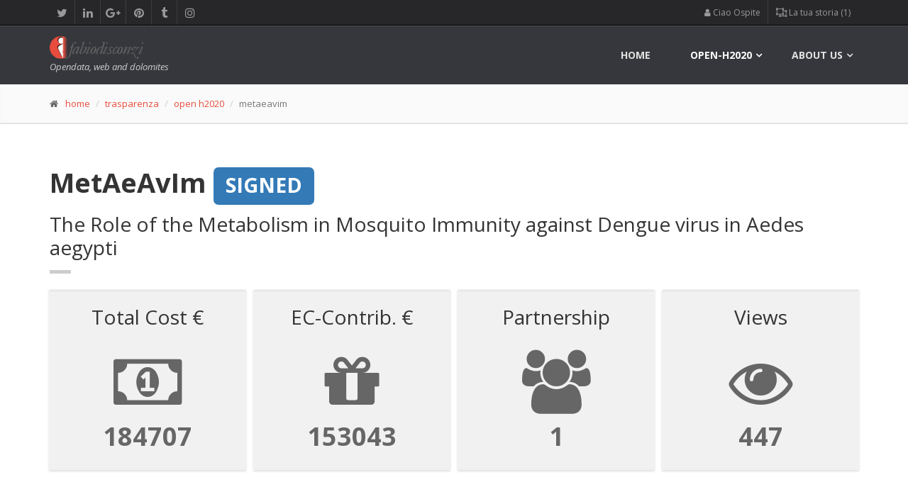

--- FILE ---
content_type: text/html; charset=UTF-8
request_url: https://www.fabiodisconzi.com/open-h2020/projects/222131/index.html
body_size: 19675
content:
<!DOCTYPE html>
<html lang="en">
<head>
<meta charset="utf-8">

<title>EU H2020 Project &quot;METAEAVIM (The Role of the Metabolism in Mosquito Immunity against Dengue virus in Aedes..)&quot;: description, partecipants, costs and EC-fundings</title>
<meta name="description" content="Information about the Horizon 2020 project &quot;The Role of the Metabolism in Mosquito Immunity against Dengue virus in Aedes aegypti (2019)&quot; - open-H2020 observatory.">
<meta name="keywords" content="info, figures, participants, geographical distribution, contributions, fundings, MetAeAvIm, dashboard, open-data, h2020 projects">
<meta name="author" content="Fabio Disconzi">
<meta charset="utf-8">

		<!-- Mobile Meta -->
		<meta name="viewport" content="width=device-width, initial-scale=1.0">

		<!-- Favicon -->
				<link rel="icon" type="image/png" href="/favicon.png" />

		<!-- Web Fonts -->
		<link href='//fonts.googleapis.com/css?family=Open+Sans:400italic,700italic,400,700,300&amp;subset=latin,latin-ext' rel='stylesheet' type='text/css'>
		<link href='//fonts.googleapis.com/css?family=PT+Serif' rel='stylesheet' type='text/css'>

		<!-- Bootstrap core CSS -->
		<link href="/fdtheme2/bootstrap/css/bootstrap.css" rel="stylesheet">

		<!-- Font Awesome CSS -->
		<link href="/fdtheme2/fonts/font-awesome/css/font-awesome.css" rel="stylesheet">

		<!-- Fontello CSS -->
		<link href="/fdtheme2/fonts/fontello/css/fontello.css" rel="stylesheet">

		<!-- Plugins -->
		<link href="/fdtheme2/plugins/rs-plugin/css/settings.css" media="screen" rel="stylesheet">
		<link href="/fdtheme2/plugins/rs-plugin/css/extralayers.css" media="screen" rel="stylesheet">
		<link href="/fdtheme2/plugins/magnific-popup/magnific-popup.css" rel="stylesheet">
		<link href="/fdtheme2/css/animations.css" rel="stylesheet">
		<link href="/fdtheme2/plugins/owl-carousel/owl.carousel.css" rel="stylesheet">

		<!-- iDea core CSS file -->
		<link href="/fdtheme2/css/style.css" rel="stylesheet">

		<!-- Color Scheme (In order to change the color scheme, replace the red.css with the color scheme that you prefer)-->
		<link href="/fdtheme2/css/skins/red.css" rel="stylesheet">

		<!-- Custom css -->
		<link href="/fdtheme2/css/custom.css" rel="stylesheet">

		<!-- HTML5 shim and Respond.js for IE8 support of HTML5 elements and media queries -->
		<!--[if lt IE 9]>
			<script src="https://oss.maxcdn.com/html5shiv/3.7.2/html5shiv.min.js"></script>
			<script src="https://oss.maxcdn.com/respond/1.4.2/respond.min.js"></script>
		<![endif]-->
		
		<!-- Jquery js files  -->
		<!-- <script type="text/javascript" src="/fdtheme2/plugins/jquery.min.js"></script> -->
		<script src="https://ajax.googleapis.com/ajax/libs/jquery/2.1.0/jquery.min.js"></script>
		
		<!-- plugin tablesorter -->
		<script type="text/javascript" src="/include/tablesorter/jquery.tablesorter.min.js"></script>
		
										
		<!-- plugin leaflet -->
		<link rel="stylesheet" href="//cdnjs.cloudflare.com/ajax/libs/leaflet/1.0.3/leaflet.css" />
		<script src="//cdnjs.cloudflare.com/ajax/libs/leaflet/1.0.3/leaflet.js"></script>
		



<script async src="//pagead2.googlesyndication.com/pagead/js/adsbygoogle.js"></script>
<script>
     (adsbygoogle = window.adsbygoogle || []).push({
          google_ad_client: "ca-pub-0599581164596236",
          enable_page_level_ads: true
     });
</script>

<script type='text/javascript'>
	// ricavo dimensioni schermo
	var widthBrowserDFP = $(window).width();
</script>


<script async='async' src='https://www.googletagservices.com/tag/js/gpt.js'></script>
<script>
  var googletag = googletag || {};
  googletag.cmd = googletag.cmd || [];
</script>

<script>
  googletag.cmd.push(function() {
  	
  	if (widthBrowserDFP >= 1200) {
  		googletag.defineSlot('/60498649/FD_skin_sitodesktop', [1, 1], 'div-gpt-ad-1485465305772-8').addService(googletag.pubads());
		googletag.defineSlot('/60498649/FD_970x250_parteAlta_sfondo_bianco', [970, 250], 'div-gpt-ad-1485465305772-2').addService(googletag.pubads());
    	googletag.defineSlot('/60498649/FD_footer_970x250_sfondoaf1f1f1', [970, 250], 'div-gpt-ad-1485465305772-3').addService(googletag.pubads());
    	googletag.defineSlot('/60498649/FD_970x90_centrale_sfondo_bianco', [970, 250], 'div-gpt-ad-1504251945953-0').addService(googletag.pubads());
	} else if (widthBrowserDFP >= 768) {
		googletag.defineSlot('/60498649/FD_728x90_parte_alta_sf_bianco', [728, 90], 'div-gpt-ad-1485465305772-5').addService(googletag.pubads());
    	googletag.defineSlot('/60498649/FD_728x90_parte_bassa', [728, 90], 'div-gpt-ad-1485465305772-6').addService(googletag.pubads());
    	googletag.defineSlot('/60498649/FD_728x90_parte_centrale_sfBianco', [728, 90], 'div-gpt-ad-1485465305772-7').addService(googletag.pubads());
	} else {
		 googletag.defineSlot('/60498649/FD_300_600_parteBassa', [300, 600], 'div-gpt-ad-1485465305772-9').addService(googletag.pubads());
    	googletag.defineSlot('/60498649/FD_300x250_parte_alta', [300, 250], 'div-gpt-ad-1485465305772-10').addService(googletag.pubads());
    	googletag.defineSlot('/60498649/FD_300x250_parteCentrale', [300, 250], 'div-gpt-ad-1485465305772-11').addService(googletag.pubads());
	}
  	
    googletag.defineSlot('/60498649/FD_colonna_larga_300x600', [300, 600], 'div-gpt-ad-1485465305772-0').addService(googletag.pubads());
    googletag.defineSlot('/60498649/FD_colonna_stretta_160x600', [160, 600], 'div-gpt-ad-1485465305772-1').addService(googletag.pubads());
    googletag.defineSlot('/60498649/FD_300x250_generico_primo', [300, 250], 'div-gpt-ad-1485465305772-12').addService(googletag.pubads());
    googletag.defineSlot('/60498649/FD_300x250_generico2', [300, 250], 'div-gpt-ad-1485465305772-13').addService(googletag.pubads());
    googletag.enableServices();
  });
</script>
<link rel="canonical" href="https://www.fabiodisconzi.com/open-h2020/projects/222131/index.html"/>

</head>
<body>
		<!-- scrollToTop -->
		<!-- ================ -->
		<div class="scrollToTop"><i class="icon-up-open-big"></i></div>

		<!-- page wrapper start -->
		<!-- ================ -->
		<div class="page-wrapper">
		

			<!-- header-top start (Add "dark" class to .header-top in order to enable dark header-top e.g <div class="header-top dark">) -->
			<!-- ================ -->
			<div class="header-top dark">
				<div class="container">
					<div class="row">
						<div class="col-xs-2  col-sm-6">

							<!-- header-top-first start -->
							<!-- ================ -->
							<div class="header-top-first clearfix">
								<ul class="social-links clearfix hidden-xs">
									<li class="twitter"><a target="_blank" href="https://twitter.com/fabiodisconzi"><i class="fa fa-twitter"></i></a></li>
									<li class="linkedin"><a target="_blank" href="https://www.linkedin.com/in/fabiodisconzi"><i class="fa fa-linkedin"></i></a></li>
									<li class="googleplus"><a target="_blank" href="https://plus.google.com/+FabioDisconzi"><i class="fa fa-google-plus"></i></a></li>
									<li class="pinterest"><a target="_blank" href="https://it.pinterest.com/fabiodisconzi/"><i class="fa fa-pinterest"></i></a></li>
									<li class="tumblr"><a target="_blank" href="http://fabiodisconzi.tumblr.com/"><i class="fa fa-tumblr"></i></a></li>
									<li class="instagram"><a target="_blank" href="https://www.instagram.com/fabiodisconzi80/"><i class="fa fa-instagram"></i></a></li>
								</ul>
								<div class="social-links hidden-lg hidden-md hidden-sm">
									<div class="btn-group dropdown">
										<button type="button" class="btn dropdown-toggle" data-toggle="dropdown"><i class="fa fa-share-alt"></i></button>
										<ul class="dropdown-menu dropdown-animation">
											<li class="twitter"><a target="_blank" href="https://twitter.com/fabiodisconzi"><i class="fa fa-twitter"></i></a></li>
											<li class="linkedin"><a target="_blank" href="https://www.linkedin.com/in/fabiodisconzi"><i class="fa fa-linkedin"></i></a></li>
											<li class="googleplus"><a target="_blank" href="https://plus.google.com/+FabioDisconzi"><i class="fa fa-google-plus"></i></a></li>
											<li class="pinterest"><a target="_blank" href="https://it.pinterest.com/fabiodisconzi/"><i class="fa fa-pinterest"></i></a></li>
											<li class="tumblr"><a target="_blank" href="http://fabiodisconzi.tumblr.com/"><i class="fa fa-tumblr"></i></a></li>
											<li class="instagram"><a target="_blank" href="https://www.instagram.com/fabiodisconzi80/"><i class="fa fa-instagram"></i></a></li>
										</ul>
									</div>
								</div>
							</div>
							<!-- header-top-first end -->

						</div>
						<div class="col-xs-10 col-sm-6">

							<!-- header-top-second start -->
							<!-- ================ -->
							<div id="header-top-second"  class="clearfix">

								<!-- header top dropdowns start -->
								<!-- ================ -->
								<div class="header-top-dropdown">
									
<div class="btn-group dropdown"><button type="button" class="btn dropdown-toggle" data-toggle="dropdown"><span class="fa fa-user" aria-hidden="true"></span>&nbsp;Ciao Ospite</button>
<ul class="dropdown-menu dropdown-menu-right dropdown-animation"><li><a href="/profile/login.html"><i class="fa fa-lg fa-sign-in" aria-hidden="true"></i>&nbsp;fai log-in</a></li>
<li><a href="/profile/sign-up.html"><i class="fa fa-user-plus" aria-hidden="true"></i>&nbsp;iscriviti</a></li>
</ul>
</div>
 
<div class="btn-group dropdown">
										<button type="button" class="btn dropdown-toggle" data-toggle="dropdown">
										<span class="fa fa-object-ungroup" aria-hidden="true"></span>&nbsp;La tua storia (1)</button>
										<ul class="dropdown-menu dropdown-menu-right dropdown-animation cart">
											<li>
												<table class="table table-hover table-condensed">
													<thead>
														<tr>
															<th class="quantity">#</th>
															<th class="product">Pagina</th>
														</tr>
													</thead>
													<tbody>
														
<tr>
    <td class="quantity">attuale pagina</td>
    <td class="product"><a href="/open-h2020/projects/222131/index.html">/open-h2020/projects/222131/index.html</a></td>
</tr>
													</tbody>
												</table>
																							</li>
										</ul>
									</div>

								</div>
								<!--  header top dropdowns end -->

							</div>
							<!-- header-top-second end -->

						</div>
					</div>
				</div>
			</div>
			<!-- header-top end -->


				<!-- header ENG start classes:
				fixed: fixed navigation mode (sticky menu) e.g. <header class="header fixed clearfix">
				 dark: dark header version e.g. <header class="header dark clearfix">
			================ -->
			<header class="header fixed dark header-small clearfix">
				<div class="container">
					<div class="row">
						<div class="col-md-3">

							<!-- header-left start -->
							<!-- ================ -->
							<div class="header-left clearfix">

								<!-- logo -->
								<div class="logo">
									<a href="/index.html"><img id="logo" src="/fdtheme2/images/logo_red.png" alt="FabioDisconzi"></a>
								</div>

								<!-- name-and-slogan -->
								<div class="site-slogan">
									Opendata, web and dolomites 
								</div>

							</div>
							<!-- header-left end -->

						</div>
						<div class="col-md-9">

							<!-- header-right start -->
							<!-- ================ -->
							<div class="header-right clearfix">

								<!-- main-navigation start -->
								<!-- ================ -->
								<div class="main-navigation animated">

									<!-- navbar start -->
									<!-- ================ -->
									<nav class="navbar navbar-default" role="navigation">
										<div class="container-fluid">

											<!-- Toggle get grouped for better mobile display -->
											<div class="navbar-header">
												<button type="button" class="navbar-toggle" data-toggle="collapse" data-target="#navbar-collapse-1">
													<span class="sr-only">Toggle navigation</span>
													<span class="icon-bar"></span>
													<span class="icon-bar"></span>
													<span class="icon-bar"></span>
												</button>
											</div>

											<!-- Collect the nav links, forms, and other content for toggling -->
											<div class="collapse navbar-collapse" id="navbar-collapse-1">
												<ul class="nav navbar-nav navbar-right">
													<li class="">
														<a href="/">home</a>
													</li>
													
													<li class="dropdown mega-menu active">
														<a href="#" class="dropdown-toggle" data-toggle="dropdown">open-h2020</a>
													<ul class="dropdown-menu">
														<li>
															<div class="row">
																<div class="col-sm-4 col-md-5">
																	<h4>Horizon 2020 observatory (ENG)</h4>
																	<p>The H2020 programme in clear and simply facts and figures.</p>
																	<img src="/open-eu/h2020/images/horizon2020menu.jpg" alt="h2020 observatory cover">
																</div>
																<div class="col-sm-7 col-md-7">
																	<ul class="menu">
				                                                    	<li><a href="/open-h2020/index.html"><span class="icon-right-open"></span>Open-H2020 observatory <span class="badge">index</span></a></li>
				                                                    	<li>Browse among Horizon 2020 projects:</li>
                                                            			<li><a href="/open-h2020/per-country/index.html"><span class="icon-right-open"></span>per country<i class="fa fa-map-marker pl-10" aria-hidden="true"></i></a></li>
				                                                    	<li><a href="/open-h2020/per-coordinator/index.html"><span class="icon-right-open"></span>per coordinator<i class="fa fa-cube pl-10" aria-hidden="true"></i></a></li>
				                                                    	<li><a href="/open-h2020/per-programme/index.html"><span class="icon-right-open"></span>per programme<i class="fa fa-object-group pl-10" aria-hidden="true"></i></a></li>
				                                                    	<li><a href="/open-h2020/per-year/index.html"><span class="icon-right-open"></span>per year<i class="fa fa-calendar pl-10" aria-hidden="true"></i></a></li>
				                                                    </ul>
																</div>
															</div>
														</li>
													</ul>
													</li>
													
													<!-- mega-menu start -->
													<li class="dropdown mega-menu">
														<a href="#" class="dropdown-toggle" data-toggle="dropdown">About us</a>
														<ul class="dropdown-menu">
															<li>
																<div class="row">
																	<div class="col-sm-4 col-md-6">
																		<h4>Contact me</h4>
																		<p>Welcome in fabiodisconzi.com</p>
																		<img src="/fdtheme/img/fabio-disconzi-mini-profilo-01.jpg" alt="fabio">
																	</div>
																	<div class="col-sm-8 col-md-6">
																		<h4>Contacts</h4>
																		<div class="row">
																			<div class="col-sm-6">
																				<div class="divider"></div>
																				<ul class="menu">
																					<li><a href="/contact-us/index.html"><span class="icon-right-open"></span>contact us<i class="fa fa-envelope-o pl-10" aria-hidden="true"></i></a></li>
																				</ul>
																			</div>
																			<div class="col-sm-6">
																				<div class="divider"></div>
																				<ul class="menu">
																				<li><a href="/portfolio/1/index.html"><span class="fa fa-file-image-o"></span>&nbsp;portfolio</a></li>
                                        <li><a href="https://twitter.com/fabiodisconzi"><span class="fa fa-twitter-square"></span>&nbsp;twitter</a></li>
                                        <li><a href="https://it.linkedin.com/in/fabiodisconzi"><span class="fa fa-linkedin-square"></span>&nbsp;linkedin</a></li>
                                        <li><a href="/privacy-policy/index.html"><span class="fa fa-eye-slash"></span>&nbsp;privacy policy (ita)</a></li>
																				</ul>
																			</div>
																		</div>
																	</div>
																</div>
															</li>
														</ul>
													</li>
													<!-- mega-menu end -->
												</ul>

											</div>

										</div>
									</nav>
									<!-- navbar end -->

								</div>
								<!-- main-navigation end -->

							</div>
							<!-- header-right end -->

						</div>
					</div>
				</div>
			</header>
			<!-- header ENG end -->

	<!-- page-intro start-->
	<!-- ================ -->
	<div class="page-intro">
		<div class="container">
			<div class="row">
				<div class="col-md-12">
					<ol class="breadcrumb">
						<li><span class="fa fa-home pr-10"></span><a href="/index.html">home</a></li>
						<li><a href="/trasparenza/index.html">trasparenza</a></li>
                        <li><a href="/open-h2020/index.html">open h2020</a></li>
						<li class="active">metaeavim</li>
					</ol>
				</div>
			</div>
		</div>
	</div>
	<!-- page-intro end -->


		
			<!-- main-container start -->
			<!-- ================ -->
			<section class="main-container">
				<div class="container">
					<div class="row">

						<!-- main start -->
						<!-- ================ -->
						<div class="main col-md-12">
							<!-- page-title start -->
							<!-- ================ -->
							<h1 class="page-title">MetAeAvIm <span class="label label-primary">SIGNED</span>
</h1>
							<h2>The Role of the Metabolism in Mosquito Immunity against Dengue virus in Aedes aegypti</h2>
							<div class="separator-2"></div>
							<!-- page-title end -->
							
<div class="stats row grid-space-10">
	<div class="col-md-3 col-sm-6">
		<div class="box-style-1 gray-bg">
			<h2 class="title">Total Cost &euro;</h2>
			<i class="fa fa-money" aria-hidden=\"true\"></i>
			<span class="stat-num" data-to="184707.000" data-speed="2000">0</span>
		</div>
	</div>
	<div class="col-md-3 col-sm-6">
		<div class="box-style-1 gray-bg">
			<h2 class="title">EC-Contrib. &euro;</h2>
			<i class="fa fa-gift" aria-hidden=\"true\"></i>
			<span class="stat-num" data-to="184707.000" data-speed="3500">0</span>
		</div>
	</div>
	<div class="col-md-3 col-sm-6">
		<div class="box-style-1 gray-bg">
			<h2 class="title">Partnership</h2>
			<i class="fa fa-users" aria-hidden=\"true\"></i>
			<span class="stat-num" data-to="1" data-speed="2500">0</span>
		</div>
	</div>
	
	<div class="col-md-3 col-sm-6">
		<div class="box-style-1 gray-bg">
			<h2 class="title">Views</h2>
			<i class="fa fa-eye" aria-hidden=\"true\"></i>
			<span class="stat-num" data-to="447" data-speed="1500">0</span>
		</div>
	</div>
</div>


<div class="space-bottom"></div>
	<div style="width: 100%; text-align: center;">
	<div style="display: inline-block;">
		<!-- /60498649/FD_970x250_parteAlta_sfondo_bianco -->
		<div id='div-gpt-ad-1485465305772-2' style='height:250px; width:970px;'></div>
		<!-- /60498649/FD_728x90_parte_alta_sf_bianco -->
		<div id='div-gpt-ad-1485465305772-5' style='height:90px; width:728px;'></div>
		<!-- /60498649/FD_300x250_parte_alta -->
		<div id='div-gpt-ad-1485465305772-10' style='height:250px; width:300px;'></div>
	</div>
</div>

<script>
	if (widthBrowserDFP >= 1200) {
		googletag.cmd.push(function() { googletag.display('div-gpt-ad-1485465305772-2'); }); // 970
	} else if (widthBrowserDFP >= 768) {
		googletag.cmd.push(function() { googletag.display('div-gpt-ad-1485465305772-5'); }); // 728x90
	} else {
		googletag.cmd.push(function() { googletag.display('div-gpt-ad-1485465305772-10'); }); // 300x250
	}
</script>

<script type='text/javascript'>
  	if (widthBrowserDFP >= 1200){
  		document.getElementById('div-gpt-ad-1485465305772-5').style.display = 'none';
  		document.getElementById('div-gpt-ad-1485465305772-10').style.display = 'none';
  	} else if (widthBrowserDFP >= 768) {
		document.getElementById('div-gpt-ad-1485465305772-2').style.display = 'none';
  		document.getElementById('div-gpt-ad-1485465305772-10').style.display = 'none';
	} else {
		document.getElementById('div-gpt-ad-1485465305772-2').style.display = 'none';
  		document.getElementById('div-gpt-ad-1485465305772-5').style.display = 'none';
	}
</script>
<div class="space-bottom"></div>


						</div>
						<!-- main end -->
					</div>
				</div>
			</section>
			<!-- main-container end -->	

<section class="main-container gray-bg">
	<div class="main">
		<div class="container">




<h2><span class="fa fa-cloud" aria-hidden="true"></span>&nbsp;MetAeAvIm project word cloud</h2>
<p class="lead">Explore the words cloud of the MetAeAvIm project. It provides you <strong>a very rough idea of what is the project &quot;MetAeAvIm&quot; about</strong>.</p>
<div class="space-bottom"></div>
<div><a class="text-muted" href="../../per-topic/viruses/list/index.html"><span style="font-size: 12px" title="viruses ripetuta per 1 volte">
			viruses&nbsp;<i class="fa fa-caret-square-o-right" aria-hidden="true"></i>&nbsp;&nbsp;</span></a>
			 
<a class="text-muted" href="../../per-topic/borne/list/index.html"><span style="font-size: 12px" title="borne ripetuta per 1 volte">
			borne&nbsp;<i class="fa fa-caret-square-o-right" aria-hidden="true"></i>&nbsp;&nbsp;</span></a>
			 
<a class="text-muted" href="../../per-topic/validate/list/index.html"><span style="font-size: 12px" title="validate ripetuta per 1 volte">
			validate&nbsp;<i class="fa fa-caret-square-o-right" aria-hidden="true"></i>&nbsp;&nbsp;</span></a>
			 
<a class="text-muted" href="../../per-topic/stages/list/index.html"><span style="font-size: 12px" title="stages ripetuta per 1 volte">
			stages&nbsp;<i class="fa fa-caret-square-o-right" aria-hidden="true"></i>&nbsp;&nbsp;</span></a>
			 
<a class="text-muted" href="../../per-topic/transcriptomic/list/index.html"><span style="font-size: 12px" title="transcriptomic ripetuta per 1 volte">
			transcriptomic&nbsp;<i class="fa fa-caret-square-o-right" aria-hidden="true"></i>&nbsp;&nbsp;</span></a>
			 
<a class="text-muted" href="../../per-topic/mechanistic/list/index.html"><span style="font-size: 12px" title="mechanistic ripetuta per 1 volte">
			mechanistic&nbsp;<i class="fa fa-caret-square-o-right" aria-hidden="true"></i>&nbsp;&nbsp;</span></a>
			 
<a href="../../per-topic/resistant/list/index.html"><span style="font-size: 36px" title="resistant ripetuta per 3 volte">
			resistant&nbsp;<i class="fa fa-caret-square-o-right" aria-hidden="true"></i>&nbsp;&nbsp;</span></a>
			 
<a class="text-muted" href="../../per-topic/parallel/list/index.html"><span style="font-size: 12px" title="parallel ripetuta per 1 volte">
			parallel&nbsp;<i class="fa fa-caret-square-o-right" aria-hidden="true"></i>&nbsp;&nbsp;</span></a>
			 
<a class="text-muted" href="../../per-topic/hypothesis/list/index.html"><span style="font-size: 12px" title="hypothesis ripetuta per 1 volte">
			hypothesis&nbsp;<i class="fa fa-caret-square-o-right" aria-hidden="true"></i>&nbsp;&nbsp;</span></a>
			 
<a class="text-muted" href="../../per-topic/cornerstones/list/index.html"><span style="font-size: 12px" title="cornerstones ripetuta per 1 volte">
			cornerstones&nbsp;<i class="fa fa-caret-square-o-right" aria-hidden="true"></i>&nbsp;&nbsp;</span></a>
			 
<a class="text-muted" href="../../per-topic/immune/list/index.html"><span style="font-size: 12px" title="immune ripetuta per 1 volte">
			immune&nbsp;<i class="fa fa-caret-square-o-right" aria-hidden="true"></i>&nbsp;&nbsp;</span></a>
			 
<a class="text-muted" href="../../per-topic/biological/list/index.html"><span style="font-size: 12px" title="biological ripetuta per 1 volte">
			biological&nbsp;<i class="fa fa-caret-square-o-right" aria-hidden="true"></i>&nbsp;&nbsp;</span></a>
			 
<a class="text-muted" href="../../per-topic/differences/list/index.html"><span style="font-size: 12px" title="differences ripetuta per 1 volte">
			differences&nbsp;<i class="fa fa-caret-square-o-right" aria-hidden="true"></i>&nbsp;&nbsp;</span></a>
			 
<a href="../../per-topic/competence/list/index.html"><span style="font-size: 24px" title="competence ripetuta per 2 volte">
			competence&nbsp;<i class="fa fa-caret-square-o-right" aria-hidden="true"></i>&nbsp;&nbsp;</span></a>
			 
<a class="text-muted" href="../../per-topic/lives/list/index.html"><span style="font-size: 12px" title="lives ripetuta per 1 volte">
			lives&nbsp;<i class="fa fa-caret-square-o-right" aria-hidden="true"></i>&nbsp;&nbsp;</span></a>
			 
<a class="text-muted" href="../../per-topic/metabolomic/list/index.html"><span style="font-size: 12px" title="metabolomic ripetuta per 1 volte">
			metabolomic&nbsp;<i class="fa fa-caret-square-o-right" aria-hidden="true"></i>&nbsp;&nbsp;</span></a>
			 
<a href="../../per-topic/metabolism/list/index.html"><span style="font-size: 48px" title="metabolism ripetuta per 4 volte">
			metabolism&nbsp;<i class="fa fa-caret-square-o-right" aria-hidden="true"></i>&nbsp;&nbsp;</span></a>
			 
<a class="text-muted" href="../../per-topic/suggesting/list/index.html"><span style="font-size: 12px" title="suggesting ripetuta per 1 volte">
			suggesting&nbsp;<i class="fa fa-caret-square-o-right" aria-hidden="true"></i>&nbsp;&nbsp;</span></a>
			 
<a class="text-muted" href="../../per-topic/reverse/list/index.html"><span style="font-size: 12px" title="reverse ripetuta per 1 volte">
			reverse&nbsp;<i class="fa fa-caret-square-o-right" aria-hidden="true"></i>&nbsp;&nbsp;</span></a>
			 
<a class="text-muted" href="../../per-topic/physiological/list/index.html"><span style="font-size: 12px" title="physiological ripetuta per 1 volte">
			physiological&nbsp;<i class="fa fa-caret-square-o-right" aria-hidden="true"></i>&nbsp;&nbsp;</span></a>
			 
<a class="text-muted" href="../../per-topic/modulated/list/index.html"><span style="font-size: 12px" title="modulated ripetuta per 1 volte">
			modulated&nbsp;<i class="fa fa-caret-square-o-right" aria-hidden="true"></i>&nbsp;&nbsp;</span></a>
			 
<a class="text-muted" href="../../per-topic/performed/list/index.html"><span style="font-size: 12px" title="performed ripetuta per 1 volte">
			performed&nbsp;<i class="fa fa-caret-square-o-right" aria-hidden="true"></i>&nbsp;&nbsp;</span></a>
			 
<a class="text-muted" href="../../per-topic/expression/list/index.html"><span style="font-size: 12px" title="expression ripetuta per 1 volte">
			expression&nbsp;<i class="fa fa-caret-square-o-right" aria-hidden="true"></i>&nbsp;&nbsp;</span></a>
			 
<a class="text-muted" href="../../per-topic/obtain/list/index.html"><span style="font-size: 12px" title="obtain ripetuta per 1 volte">
			obtain&nbsp;<i class="fa fa-caret-square-o-right" aria-hidden="true"></i>&nbsp;&nbsp;</span></a>
			 
<a class="text-muted" href="../../per-topic/demanding/list/index.html"><span style="font-size: 12px" title="demanding ripetuta per 1 volte">
			demanding&nbsp;<i class="fa fa-caret-square-o-right" aria-hidden="true"></i>&nbsp;&nbsp;</span></a>
			 
<a class="text-muted" href="../../per-topic/interact/list/index.html"><span style="font-size: 12px" title="interact ripetuta per 1 volte">
			interact&nbsp;<i class="fa fa-caret-square-o-right" aria-hidden="true"></i>&nbsp;&nbsp;</span></a>
			 
<a class="text-muted" href="../../per-topic/vectors/list/index.html"><span style="font-size: 12px" title="vectors ripetuta per 1 volte">
			vectors&nbsp;<i class="fa fa-caret-square-o-right" aria-hidden="true"></i>&nbsp;&nbsp;</span></a>
			 
<a class="text-muted" href="../../per-topic/genetic/list/index.html"><span style="font-size: 12px" title="genetic ripetuta per 1 volte">
			genetic&nbsp;<i class="fa fa-caret-square-o-right" aria-hidden="true"></i>&nbsp;&nbsp;</span></a>
			 
<a class="text-muted" href="../../per-topic/insecticide/list/index.html"><span style="font-size: 12px" title="insecticide ripetuta per 1 volte">
			insecticide&nbsp;<i class="fa fa-caret-square-o-right" aria-hidden="true"></i>&nbsp;&nbsp;</span></a>
			 
<a href="../../per-topic/metabolic/list/index.html"><span style="font-size: 48px" title="metabolic ripetuta per 4 volte">
			metabolic&nbsp;<i class="fa fa-caret-square-o-right" aria-hidden="true"></i>&nbsp;&nbsp;</span></a>
			 
<a class="text-muted" href="../../per-topic/viral/list/index.html"><span style="font-size: 12px" title="viral ripetuta per 1 volte">
			viral&nbsp;<i class="fa fa-caret-square-o-right" aria-hidden="true"></i>&nbsp;&nbsp;</span></a>
			 
<a class="text-muted" href="../../per-topic/antiviral/list/index.html"><span style="font-size: 12px" title="antiviral ripetuta per 1 volte">
			antiviral&nbsp;<i class="fa fa-caret-square-o-right" aria-hidden="true"></i>&nbsp;&nbsp;</span></a>
			 
<a class="text-muted" href="../../per-topic/crispr/list/index.html"><span style="font-size: 12px" title="crispr ripetuta per 1 volte">
			crispr&nbsp;<i class="fa fa-caret-square-o-right" aria-hidden="true"></i>&nbsp;&nbsp;</span></a>
			 
<a class="text-muted" href="../../per-topic/outputs/list/index.html"><span style="font-size: 12px" title="outputs ripetuta per 1 volte">
			outputs&nbsp;<i class="fa fa-caret-square-o-right" aria-hidden="true"></i>&nbsp;&nbsp;</span></a>
			 
<a class="text-muted" href="../../per-topic/performing/list/index.html"><span style="font-size: 12px" title="performing ripetuta per 1 volte">
			performing&nbsp;<i class="fa fa-caret-square-o-right" aria-hidden="true"></i>&nbsp;&nbsp;</span></a>
			 
<a href="../../per-topic/world/list/index.html"><span style="font-size: 24px" title="world ripetuta per 2 volte">
			world&nbsp;<i class="fa fa-caret-square-o-right" aria-hidden="true"></i>&nbsp;&nbsp;</span></a>
			 
<a class="text-muted" href="../../per-topic/arbovirus/list/index.html"><span style="font-size: 12px" title="arbovirus ripetuta per 1 volte">
			arbovirus&nbsp;<i class="fa fa-caret-square-o-right" aria-hidden="true"></i>&nbsp;&nbsp;</span></a>
			 
<a class="text-muted" href="../../per-topic/view/list/index.html"><span style="font-size: 12px" title="view ripetuta per 1 volte">
			view&nbsp;<i class="fa fa-caret-square-o-right" aria-hidden="true"></i>&nbsp;&nbsp;</span></a>
			 
<a class="text-muted" href="../../per-topic/deeper/list/index.html"><span style="font-size: 12px" title="deeper ripetuta per 1 volte">
			deeper&nbsp;<i class="fa fa-caret-square-o-right" aria-hidden="true"></i>&nbsp;&nbsp;</span></a>
			 
<a class="text-muted" href="../../per-topic/majority/list/index.html"><span style="font-size: 12px" title="majority ripetuta per 1 volte">
			majority&nbsp;<i class="fa fa-caret-square-o-right" aria-hidden="true"></i>&nbsp;&nbsp;</span></a>
			 
<a class="text-muted" href="../../per-topic/aegypti/list/index.html"><span style="font-size: 12px" title="aegypti ripetuta per 1 volte">
			aegypti&nbsp;<i class="fa fa-caret-square-o-right" aria-hidden="true"></i>&nbsp;&nbsp;</span></a>
			 
<a class="text-muted" href="../../per-topic/virus/list/index.html"><span style="font-size: 12px" title="virus ripetuta per 1 volte">
			virus&nbsp;<i class="fa fa-caret-square-o-right" aria-hidden="true"></i>&nbsp;&nbsp;</span></a>
			 
<a class="text-muted" href="../../per-topic/tools/list/index.html"><span style="font-size: 12px" title="tools ripetuta per 1 volte">
			tools&nbsp;<i class="fa fa-caret-square-o-right" aria-hidden="true"></i>&nbsp;&nbsp;</span></a>
			 
<a href="../../per-topic/gene/list/index.html"><span style="font-size: 24px" title="gene ripetuta per 2 volte">
			gene&nbsp;<i class="fa fa-caret-square-o-right" aria-hidden="true"></i>&nbsp;&nbsp;</span></a>
			 
<a class="text-muted" href="../../per-topic/prevalent/list/index.html"><span style="font-size: 12px" title="prevalent ripetuta per 1 volte">
			prevalent&nbsp;<i class="fa fa-caret-square-o-right" aria-hidden="true"></i>&nbsp;&nbsp;</span></a>
			 
<a class="text-muted" href="../../per-topic/half/list/index.html"><span style="font-size: 12px" title="half ripetuta per 1 volte">
			half&nbsp;<i class="fa fa-caret-square-o-right" aria-hidden="true"></i>&nbsp;&nbsp;</span></a>
			 
<a href="../../per-topic/resistance/list/index.html"><span style="font-size: 24px" title="resistance ripetuta per 2 volte">
			resistance&nbsp;<i class="fa fa-caret-square-o-right" aria-hidden="true"></i>&nbsp;&nbsp;</span></a>
			 
<a class="text-muted" href="../../per-topic/represented/list/index.html"><span style="font-size: 12px" title="represented ripetuta per 1 volte">
			represented&nbsp;<i class="fa fa-caret-square-o-right" aria-hidden="true"></i>&nbsp;&nbsp;</span></a>
			 
<a class="text-muted" href="../../per-topic/expressed/list/index.html"><span style="font-size: 12px" title="expressed ripetuta per 1 volte">
			expressed&nbsp;<i class="fa fa-caret-square-o-right" aria-hidden="true"></i>&nbsp;&nbsp;</span></a>
			 
<a href="../../per-topic/vector/list/index.html"><span style="font-size: 48px" title="vector ripetuta per 4 volte">
			vector&nbsp;<i class="fa fa-caret-square-o-right" aria-hidden="true"></i>&nbsp;&nbsp;</span></a>
			 
<a class="text-muted" href="../../per-topic/dengue/list/index.html"><span style="font-size: 12px" title="dengue ripetuta per 1 volte">
			dengue&nbsp;<i class="fa fa-caret-square-o-right" aria-hidden="true"></i>&nbsp;&nbsp;</span></a>
			 
<a href="../../per-topic/denv/list/index.html"><span style="font-size: 48px" title="denv ripetuta per 4 volte">
			denv&nbsp;<i class="fa fa-caret-square-o-right" aria-hidden="true"></i>&nbsp;&nbsp;</span></a>
			 
<a class="text-muted" href="../../per-topic/susceptibility/list/index.html"><span style="font-size: 12px" title="susceptibility ripetuta per 1 volte">
			susceptibility&nbsp;<i class="fa fa-caret-square-o-right" aria-hidden="true"></i>&nbsp;&nbsp;</span></a>
			 
<a class="text-muted" href="../../per-topic/plays/list/index.html"><span style="font-size: 12px" title="plays ripetuta per 1 volte">
			plays&nbsp;<i class="fa fa-caret-square-o-right" aria-hidden="true"></i>&nbsp;&nbsp;</span></a>
			 
<a class="text-muted" href="../../per-topic/unbiased/list/index.html"><span style="font-size: 12px" title="unbiased ripetuta per 1 volte">
			unbiased&nbsp;<i class="fa fa-caret-square-o-right" aria-hidden="true"></i>&nbsp;&nbsp;</span></a>
			 
<a class="text-muted" href="../../per-topic/status/list/index.html"><span style="font-size: 12px" title="status ripetuta per 1 volte">
			status&nbsp;<i class="fa fa-caret-square-o-right" aria-hidden="true"></i>&nbsp;&nbsp;</span></a>
			 
<a class="text-muted" href="../../per-topic/differentially/list/index.html"><span style="font-size: 12px" title="differentially ripetuta per 1 volte">
			differentially&nbsp;<i class="fa fa-caret-square-o-right" aria-hidden="true"></i>&nbsp;&nbsp;</span></a>
			 
<a href="../../per-topic/genes/list/index.html"><span style="font-size: 24px" title="genes ripetuta per 2 volte">
			genes&nbsp;<i class="fa fa-caret-square-o-right" aria-hidden="true"></i>&nbsp;&nbsp;</span></a>
			 
<a href="../../per-topic/mosquito/list/index.html"><span style="font-size: 72px" title="mosquito ripetuta per 6 volte">
			mosquito&nbsp;<i class="fa fa-caret-square-o-right" aria-hidden="true"></i>&nbsp;&nbsp;</span></a>
			 
<a href="../../per-topic/diseases/list/index.html"><span style="font-size: 24px" title="diseases ripetuta per 2 volte">
			diseases&nbsp;<i class="fa fa-caret-square-o-right" aria-hidden="true"></i>&nbsp;&nbsp;</span></a>
			 
<a class="text-muted" href="../../per-topic/transgenesis/list/index.html"><span style="font-size: 12px" title="transgenesis ripetuta per 1 volte">
			transgenesis&nbsp;<i class="fa fa-caret-square-o-right" aria-hidden="true"></i>&nbsp;&nbsp;</span></a>
			 
<a class="text-muted" href="../../per-topic/cas9/list/index.html"><span style="font-size: 12px" title="cas9 ripetuta per 1 volte">
			cas9&nbsp;<i class="fa fa-caret-square-o-right" aria-hidden="true"></i>&nbsp;&nbsp;</span></a>
			 
<a class="text-muted" href="../../per-topic/profile/list/index.html"><span style="font-size: 12px" title="profile ripetuta per 1 volte">
			profile&nbsp;<i class="fa fa-caret-square-o-right" aria-hidden="true"></i>&nbsp;&nbsp;</span></a>
			 
<a class="text-muted" href="../../per-topic/determinants/list/index.html"><span style="font-size: 12px" title="determinants ripetuta per 1 volte">
			determinants&nbsp;<i class="fa fa-caret-square-o-right" aria-hidden="true"></i>&nbsp;&nbsp;</span></a>
			 
<a href="../../per-topic/mosquitoes/list/index.html"><span style="font-size: 48px" title="mosquitoes ripetuta per 4 volte">
			mosquitoes&nbsp;<i class="fa fa-caret-square-o-right" aria-hidden="true"></i>&nbsp;&nbsp;</span></a>
			 
<a href="../../per-topic/immunity/list/index.html"><span style="font-size: 36px" title="immunity ripetuta per 3 volte">
			immunity&nbsp;<i class="fa fa-caret-square-o-right" aria-hidden="true"></i>&nbsp;&nbsp;</span></a>
			 
<a class="text-muted" href="../../per-topic/perform/list/index.html"><span style="font-size: 12px" title="perform ripetuta per 1 volte">
			perform&nbsp;<i class="fa fa-caret-square-o-right" aria-hidden="true"></i>&nbsp;&nbsp;</span></a>
			 
<a class="text-muted" href="../../per-topic/transcriptome/list/index.html"><span style="font-size: 12px" title="transcriptome ripetuta per 1 volte">
			transcriptome&nbsp;<i class="fa fa-caret-square-o-right" aria-hidden="true"></i>&nbsp;&nbsp;</span></a>
			 
<a href="../../per-topic/susceptible/list/index.html"><span style="font-size: 24px" title="susceptible ripetuta per 2 volte">
			susceptible&nbsp;<i class="fa fa-caret-square-o-right" aria-hidden="true"></i>&nbsp;&nbsp;</span></a>
			 
<a href="../../per-topic/population/list/index.html"><span style="font-size: 36px" title="population ripetuta per 3 volte">
			population&nbsp;<i class="fa fa-caret-square-o-right" aria-hidden="true"></i>&nbsp;&nbsp;</span></a>
			 
<a class="text-muted" href="../../per-topic/nutritional/list/index.html"><span style="font-size: 12px" title="nutritional ripetuta per 1 volte">
			nutritional&nbsp;<i class="fa fa-caret-square-o-right" aria-hidden="true"></i>&nbsp;&nbsp;</span></a>
			 
<a class="text-muted" href="../../per-topic/mechanisms/list/index.html"><span style="font-size: 12px" title="mechanisms ripetuta per 1 volte">
			mechanisms&nbsp;<i class="fa fa-caret-square-o-right" aria-hidden="true"></i>&nbsp;&nbsp;</span></a>
			 
<a class="text-muted" href="../../per-topic/infection/list/index.html"><span style="font-size: 12px" title="infection ripetuta per 1 volte">
			infection&nbsp;<i class="fa fa-caret-square-o-right" aria-hidden="true"></i>&nbsp;&nbsp;</span></a>
			 
<a class="text-muted" href="../../per-topic/measuring/list/index.html"><span style="font-size: 12px" title="measuring ripetuta per 1 volte">
			measuring&nbsp;<i class="fa fa-caret-square-o-right" aria-hidden="true"></i>&nbsp;&nbsp;</span></a>
			 
<a class="text-muted" href="../../per-topic/infections/list/index.html"><span style="font-size: 12px" title="infections ripetuta per 1 volte">
			infections&nbsp;<i class="fa fa-caret-square-o-right" aria-hidden="true"></i>&nbsp;&nbsp;</span></a>
			 
<a class="text-muted" href="../../per-topic/genome/list/index.html"><span style="font-size: 12px" title="genome ripetuta per 1 volte">
			genome&nbsp;<i class="fa fa-caret-square-o-right" aria-hidden="true"></i>&nbsp;&nbsp;</span></a>
			 
<a class="text-muted" href="../../per-topic/screenings/list/index.html"><span style="font-size: 12px" title="screenings ripetuta per 1 volte">
			screenings&nbsp;<i class="fa fa-caret-square-o-right" aria-hidden="true"></i>&nbsp;&nbsp;</span></a>
			 
<a class="text-muted" href="../../per-topic/lack/list/index.html"><span style="font-size: 12px" title="lack ripetuta per 1 volte">
			lack&nbsp;<i class="fa fa-caret-square-o-right" aria-hidden="true"></i>&nbsp;&nbsp;</span></a>
			 
<a class="text-muted" href="../../per-topic/individuals/list/index.html"><span style="font-size: 12px" title="individuals ripetuta per 1 volte">
			individuals&nbsp;<i class="fa fa-caret-square-o-right" aria-hidden="true"></i>&nbsp;&nbsp;</span></a>
			 
<a class="text-muted" href="../../per-topic/throughput/list/index.html"><span style="font-size: 12px" title="throughput ripetuta per 1 volte">
			throughput&nbsp;<i class="fa fa-caret-square-o-right" aria-hidden="true"></i>&nbsp;&nbsp;</span></a>
			 
</div>
		</div>
	</div>
</section>



			<!-- main-container start -->
			<!-- ================ -->
			<section class="main-container">


<div class="container">
					




	
<h2><div class=\"space-bottom\"></div>Project &quot;MetAeAvIm&quot; data sheet</h2>
<p class="lead">The following table provides information about the project.</p>
<div class="table-responsive">				
<table class="table table-hover">
	
	<tr>
		<td><div class=\"space-bottom\"></div><i class="fa fa-address-card-o pr-10" aria-hidden="true"></i>Coordinator</td>
		<td>
		CENTRE NATIONAL DE LA RECHERCHE SCIENTIFIQUE CNRS&nbsp;<button class="btn btn-default pull-right" data-toggle="collapse" data-target="#DivDatiCoordinatore"><span class="fa fa-plus-square" aria-hidden="true"></span>&nbsp;&nbsp;&nbsp;more</button>

			<div id="DivDatiCoordinatore" class="collapse">
						<p><span class="fa fa-map-marker pr-10" aria-hidden="true"></span><strong>Organization address</strong><br />
				address: RUE MICHEL ANGE 3<br />
				city: PARIS<br />
				postcode: 75794<br />
				website: www.cnrs.fr<br />
				</p><p><i class="fa fa-address-book pr-10" aria-hidden="true"></i><strong>contact info</strong><br />
				title: n.a.<br />
				name: n.a.<br />
				surname: n.a.<br />
				function: n.a.<br />
				email: n.a.<br />
				telephone: n.a.<br />
				fax: n.a.<br />
				</p>
			</div> 
</td>
	</tr>

	<tr>
		<td><span class="fa fa-map-pin" aria-hidden="true"></span>&nbsp;Coordinator Country</td>
		<td>France <a title="all projects coordinated by France" href="/open-h2020/per-coordinator/fr/index.html">[FR]</a></td>
	</tr>
<tr>
		<td><span class="fa fa-money" aria-hidden="true"></span>&nbsp;Total cost</td>
		<td>184&#729;707&nbsp;&euro;</td>
	</tr>
	<tr>
		<td><span class="fa fa-gift" aria-hidden="true"></span>&nbsp;EC max contribution</td>
		<td>184&#729;707&nbsp;&euro; (100%)</td>
	</tr><tr>
		<td><span class="fa fa-object-group" aria-hidden="true"></span>&nbsp;Programme</td>
		<td>
	<a href="/open-h2020/per-programme/h2020-eu.1.3.2./index.html">1. H2020-EU.1.3.2.</a> <small>(Nurturing excellence by means of cross-border and cross-sector mobility)</small><br />
 </td>
	</tr>
	<tr>
		<td><span class="fa fa-bullhorn" aria-hidden="true"></span>&nbsp;Code Call</td>
		<td>H2020-MSCA-IF-2018</td>
	</tr>
	
	<tr>
		<td><span class="fa fa-legal" aria-hidden="true"></span>&nbsp;Funding Scheme</td>
		<td>MSCA-IF-EF-ST</td>
	</tr>
		
	
	
	<tr>
		<td><span class="fa fa-calendar" aria-hidden="true"></span>&nbsp;Starting year</td>
		<td><a href="/open-h2020/per-year/2019/index.html">2019</a></td>
	</tr>

		<tr>
		<td><span class="fa fa-hourglass-half" aria-hidden="true"></span>&nbsp;Duration (year-month-day)</td>
		<td>from 2019-05-01 &nbsp;&nbsp;to&nbsp; 2021-10-30</td>
	</tr>
	
	
</table>						
</div>							
							

<div class="space-bottom"></div>
	<div style="width: 100%; text-align: center;">
	<div style="display: inline-block;">
		<!-- 970x250 centrale nuovo -->
		<div id='div-gpt-ad-1504251945953-0' style='height:250px; width:970px;'></div>
				<!-- /60498649/FD_728x90_parte_centrale_sfBianco -->
		<div id='div-gpt-ad-1485465305772-7' style='height:90px; width:728px;'></div>
		<!-- /60498649/FD_300x250_parteCentrale -->
		<div id='div-gpt-ad-1485465305772-11' style='height:250px; width:300px;'></div>
	</div>
</div>

<script>
	if (widthBrowserDFP >= 1200) {
		googletag.cmd.push(function() { googletag.display('div-gpt-ad-1504251945953-0'); });
			} else if (widthBrowserDFP >= 768) {
		googletag.cmd.push(function() { googletag.display('div-gpt-ad-1485465305772-7'); }); // 728x90
	} else {
		googletag.cmd.push(function() { googletag.display('div-gpt-ad-1485465305772-11'); }); // 300x250
	}
</script>

<script type='text/javascript'>
  	if (widthBrowserDFP >= 1200){
  		document.getElementById('div-gpt-ad-1485465305772-7').style.display = 'none';
  		document.getElementById('div-gpt-ad-1485465305772-11').style.display = 'none';
  	} else if (widthBrowserDFP >= 768) {
				document.getElementById('div-gpt-ad-1504251945953-0').style.display = 'none';
  		document.getElementById('div-gpt-ad-1485465305772-11').style.display = 'none';
	} else {
				document.getElementById('div-gpt-ad-1504251945953-0').style.display = 'none';
  		document.getElementById('div-gpt-ad-1485465305772-7').style.display = 'none';
	}
</script><div class="space-bottom"></div>

<h2><span class="fa fa-users" aria-hidden="true"></span>&nbsp;Partnership</h2>
<p class="lead">Take a look of project's partnership.</p>
<div class="table-responsive">	
<table id="myFDTableParticipants" class="table table-condensed table-striped table-hover">
<thead>
<tr>
<th>#</th>
<th><nobr>participants&nbsp;<span class="fa fa-sort-alpha-asc" aria-hidden="true"></span></nobr></th>
<th><nobr>country&nbsp;<span class="fa fa-sort-alpha-asc" aria-hidden="true"></span></nobr></th>
<th><nobr>role&nbsp;<span class="fa fa-sort" aria-hidden="true"></span></nobr></th>
<th><nobr>EC contrib. [&euro;]&nbsp;<span class="fa fa-sort" aria-hidden="true"></span></nobr></th>
</tr>
</thead>
<tbody><tr>
<td>1</td>
<td>
	<button type="button" data-toggle="modal" data-target="#myModal_1"><i class="fa fa-address-book-o pl-5 pr-5" aria-hidden="true"></i></button>&nbsp;&nbsp;
	<a href="/open-h2020/per-country/fr/centre+national+de+la+recherche+scientifique+cnrs/index.html">CENTRE NATIONAL DE LA RECHERCHE SCIENTIFIQUE CNRS</a>

	<!-- Modal -->
	<div class="modal fade" id="myModal_1" tabindex="-1" role="dialog" aria-labelledby="myModalLabel" aria-hidden="true">
	  	<div class="modal-dialog" role="document">
		    <div class="modal-content">
		      	<div class="modal-header">
		        <button type="button" class="close" data-dismiss="modal" aria-label="Close">
		        	<span aria-hidden="true">&times;</span>
		        </button>
		        <h4 class="modal-title" id="myModalLabel">CENTRE NATIONAL DE LA RECHERCHE SCIENTIFIQUE CNRS</h4>
		      	</div>
		      	<div class="modal-body">
		        
		        <p><strong><span class="fa fa-map-marker pr-10" aria-hidden="true"></span>Organization address</strong><br />
					address: RUE MICHEL ANGE 3<br />
					city: PARIS<br />
					postcode: 75794<br />
					website: www.cnrs.fr<br />
				</p>
					
				<p><strong>contact info</strong><br />
					title: n.a. <br/>
					name: n.a.<br />
					surname: n.a.<br />
					function: n.a.<br />
					email: n.a. <br />
					telephone: n.a. <br />
					fax: n.a.<br />
				</p>	
		        
		        
		        
		      	</div>
		      	<div class="modal-footer">
		        	<button type="button" class="btn btn-secondary" data-dismiss="modal">Close</button>
		      	</div>
		    </div>
	  	</div>
	</div>
	
</td>
<td><a href="/open-h2020/per-country/fr/index.html">FR<small>&nbsp;(PARIS)</small></a></td>
<td>coordinator</td>
<td>184&#729;707.00</td>
</tr>
</tbody></table>
</div>
<script>

$(document).ready(function() 
    { 
    
$.tablesorter.addParser({
        id: 'thousands',
        is: function (s) {
            return false;
        },
        format: function (s) {
            return s.replace(/\s+/g, '').replace(/˙/g, '');
        },
        type: 'numeric'
    });
    
    
        $("#myFDTableParticipants").tablesorter(
        {
        headers: {
            4: { sorter: 'thousands'  }
        },
        // change the default sorting order from 'asc' to 'desc'
    	sortInitialOrder: "desc"
    }
        ); 
        
    } 
); 
</script>



<h3>Map</h3><div id="map" style="width: 97%; height: 430px"></div>

<script>

function onEachFeature(feature, layer) {
    // does this feature have a property named popupContent?
    if (feature.properties && feature.properties.popupContent) {
        layer.bindPopup(feature.properties.popupContent);
    }
}

		var map = L.map('map').setView([41.97, 11.32], 2);

		L.tileLayer('https://api.tiles.mapbox.com/v4/{id}/{z}/{x}/{y}.png?access_token=pk.eyJ1IjoiZmFiaW9kaXNjb256aSIsImEiOiJjaWdqbTd4a3IwMDNpd2ZrbjI1cmxuMTZ6In0.5xSujlSUM1d7ulkiVQ91Kg', {
			maxZoom: 13,
			attribution: 'Map data &copy; <a href="http://openstreetmap.org">OpenStreetMap</a> contributors, ' +
				'<a href="http://creativecommons.org/licenses/by-sa/2.0/">CC-BY-SA</a>, ' +
				'Imagery © <a href="http://mapbox.com">Mapbox</a>',
			id: 'mapbox.streets'
		}).addTo(map);var geojsonMappaFR =  { "type": "Feature", "properties": { "CNTR_ID": "FR", "SHAPE_AREA": 71.783773, "SHAPE_LEN": 93.576154 }, "geometry": { "type": "MultiPolygon", "coordinates": [ [ [ [ 2.546, 51.0894 ], [ 2.6326, 50.9459 ], [ 2.59, 50.9191 ], [ 2.635, 50.8127 ], [ 2.7124, 50.815 ], [ 2.7904, 50.7251 ], [ 2.9102, 50.6937 ], [ 2.9401, 50.7453 ], [ 3.1505, 50.7902 ], [ 3.2653, 50.6767 ], [ 3.2403, 50.6588 ], [ 3.2865, 50.5276 ], [ 3.3772, 50.491 ], [ 3.4991, 50.5299 ], [ 3.5236, 50.4954 ], [ 3.6151, 50.4904 ], [ 3.6555, 50.4617 ], [ 3.6578, 50.3705 ], [ 3.7104, 50.3032 ], [ 3.7473, 50.3509 ], [ 3.886, 50.3271 ], [ 4.0278, 50.3583 ], [ 4.1363, 50.2743 ], [ 4.2218, 50.2558 ], [ 4.1269, 50.1349 ], [ 4.1966, 50.1354 ], [ 4.231, 50.072 ], [ 4.1354, 50.0152 ], [ 4.1631, 49.9953 ], [ 4.1409, 49.9788 ], [ 4.1973, 49.9545 ], [ 4.5113, 49.9468 ], [ 4.6946, 49.9965 ], [ 4.6805, 50.0681 ], [ 4.8231, 50.1692 ], [ 4.8953, 50.1398 ], [ 4.8207, 50.0653 ], [ 4.8185, 49.9948 ], [ 4.7932, 49.982 ], [ 4.7909, 49.9584 ], [ 4.8899, 49.9092 ], [ 4.8512, 49.8645 ], [ 4.858, 49.7918 ], [ 4.9694, 49.8018 ], [ 5.0878, 49.766 ], [ 5.1662, 49.6929 ], [ 5.2673, 49.6965 ], [ 5.3324, 49.6526 ], [ 5.315, 49.612 ], [ 5.3481, 49.6312 ], [ 5.4309, 49.5924 ], [ 5.4709, 49.4972 ], [ 5.7715, 49.5633 ], [ 5.8661, 49.5 ], [ 5.9724, 49.4911 ], [ 5.982, 49.4511 ], [ 6.1008, 49.4529 ], [ 6.1331, 49.49 ], [ 6.2559, 49.5101 ], [ 6.557, 49.4192 ], [ 6.5408, 49.4012 ], [ 6.6023, 49.3671 ], [ 6.5651, 49.3494 ], [ 6.6602, 49.2836 ], [ 6.6961, 49.2151 ], [ 6.7232, 49.2189 ], [ 6.7383, 49.1637 ], [ 6.8346, 49.1513 ], [ 6.8611, 49.1785 ], [ 6.8376, 49.2129 ], [ 6.9251, 49.2234 ], [ 7.0156, 49.1912 ], [ 7.057, 49.1119 ], [ 7.101, 49.1559 ], [ 7.1588, 49.1207 ], [ 7.2932, 49.1149 ], [ 7.3652, 49.1719 ], [ 7.4456, 49.1842 ], [ 7.5064, 49.1547 ], [ 7.4895, 49.1366 ], [ 7.5284, 49.0971 ], [ 7.6357, 49.054 ], [ 7.9455, 49.0555 ], [ 8.2326, 48.9665 ], [ 8.1416, 48.8961 ], [ 8.0869, 48.8022 ], [ 7.969, 48.7539 ], [ 7.9596, 48.7186 ], [ 7.8454, 48.6459 ], [ 7.7336, 48.3987 ], [ 7.74, 48.3217 ], [ 7.6936, 48.3018 ], [ 7.5779, 48.1214 ], [ 7.5689, 48.0347 ], [ 7.6218, 47.9759 ], [ 7.5592, 47.882 ], [ 7.5464, 47.743 ], [ 7.514, 47.7023 ], [ 7.589, 47.5899 ], [ 7.5045, 47.543 ], [ 7.5109, 47.5026 ], [ 7.3809, 47.4319 ], [ 7.2456, 47.4203 ], [ 7.1704, 47.4435 ], [ 7.1909, 47.4882 ], [ 6.9829, 47.4943 ], [ 7.0016, 47.4537 ], [ 6.9392, 47.4337 ], [ 6.8798, 47.3524 ], [ 7.0123, 47.3728 ], [ 7.0616, 47.3437 ], [ 6.9407, 47.2856 ], [ 6.9551, 47.2432 ], [ 6.7028, 47.0815 ], [ 6.7197, 47.0523 ], [ 6.4327, 46.9285 ], [ 6.4645, 46.8904 ], [ 6.431, 46.8123 ], [ 6.4517, 46.774 ], [ 6.111, 46.5767 ], [ 6.1565, 46.5453 ], [ 6.0728, 46.4658 ], [ 6.064, 46.4162 ], [ 6.1701, 46.3664 ], [ 6.1024, 46.2849 ], [ 6.116, 46.2657 ], [ 5.9744, 46.2148 ], [ 5.9923, 46.1769 ], [ 5.9561, 46.1321 ], [ 6.1355, 46.1412 ], [ 6.2945, 46.2249 ], [ 6.3085, 46.255 ], [ 6.2665, 46.2477 ], [ 6.2195, 46.3119 ], [ 6.3352, 46.4037 ], [ 6.5191, 46.4564 ], [ 6.8211, 46.4272 ], [ 6.7747, 46.3473 ], [ 6.8648, 46.2806 ], [ 6.8036, 46.2031 ], [ 6.7979, 46.1368 ], [ 6.8995, 46.1241 ], [ 6.8726, 46.052 ], [ 6.9332, 46.0667 ], [ 7.0449, 45.9224 ], [ 6.9414, 45.8469 ], [ 6.8202, 45.8369 ], [ 6.8084, 45.7252 ], [ 6.9308, 45.6457 ], [ 7.0011, 45.6396 ], [ 6.9779, 45.5899 ], [ 7.0, 45.5048 ], [ 7.1857, 45.4032 ], [ 7.1107, 45.3265 ], [ 7.1359, 45.279 ], [ 7.0799, 45.2128 ], [ 6.9658, 45.208 ], [ 6.9469, 45.1705 ], [ 6.8934, 45.1684 ], [ 6.8939, 45.1372 ], [ 6.7679, 45.1597 ], [ 6.63, 45.1093 ], [ 6.6733, 45.0203 ], [ 6.743, 45.0165 ], [ 6.751, 44.9055 ], [ 6.8632, 44.8506 ], [ 7.0068, 44.8393 ], [ 6.9994, 44.7897 ], [ 7.0657, 44.7134 ], [ 7.0765, 44.6808 ], [ 6.9954, 44.6902 ], [ 6.9483, 44.6548 ], [ 6.9329, 44.5734 ], [ 6.8566, 44.5331 ], [ 6.918, 44.4274 ], [ 6.8927, 44.4207 ], [ 6.8874, 44.361 ], [ 6.9954, 44.2801 ], [ 7.0085, 44.2352 ], [ 7.1627, 44.208 ], [ 7.2628, 44.148 ], [ 7.3442, 44.1452 ], [ 7.358, 44.116 ], [ 7.6846, 44.1737 ], [ 7.6666, 44.1311 ], [ 7.7141, 44.0616 ], [ 7.6435, 43.9739 ], [ 7.5691, 43.9474 ], [ 7.5623, 43.9008 ], [ 7.4975, 43.8709 ], [ 7.5298, 43.784 ], [ 7.3199, 43.6903 ], [ 7.2479, 43.6911 ], [ 7.2129, 43.6477 ], [ 7.1581, 43.654 ], [ 7.1141, 43.5664 ], [ 6.9718, 43.5455 ], [ 6.9184, 43.4477 ], [ 6.8562, 43.4112 ], [ 6.7484, 43.4198 ], [ 6.666, 43.3182 ], [ 6.5852, 43.2795 ], [ 6.6976, 43.2665 ], [ 6.6211, 43.1578 ], [ 6.5523, 43.1874 ], [ 6.3851, 43.1443 ], [ 6.3591, 43.0892 ], [ 6.2017, 43.116 ], [ 6.1604, 43.0893 ], [ 6.1532, 43.0352 ], [ 6.0954, 43.0288 ], [ 6.1318, 43.0489 ], [ 6.1255, 43.0783 ], [ 5.9198, 43.12 ], [ 5.8829, 43.1032 ], [ 5.9442, 43.0663 ], [ 5.8292, 43.0492 ], [ 5.7923, 43.0685 ], [ 5.8073, 43.1157 ], [ 5.6949, 43.1436 ], [ 5.6946, 43.1718 ], [ 5.6232, 43.1868 ], [ 5.6055, 43.1602 ], [ 5.548, 43.196 ], [ 5.3428, 43.2148 ], [ 5.376, 43.2552 ], [ 5.3644, 43.3121 ], [ 5.3083, 43.3614 ], [ 5.2198, 43.3281 ], [ 5.0524, 43.3243 ], [ 4.9314, 43.4332 ], [ 4.8528, 43.3949 ], [ 4.8799, 43.359 ], [ 4.8473, 43.3269 ], [ 4.5935, 43.3565 ], [ 4.557, 43.3815 ], [ 4.5866, 43.4271 ], [ 4.5222, 43.4538 ], [ 4.2303, 43.4602 ], [ 4.1321, 43.4857 ], [ 4.1391, 43.5319 ], [ 4.101, 43.5544 ], [ 4.0377, 43.5563 ], [ 3.908, 43.5172 ], [ 3.565, 43.3247 ], [ 3.7064, 43.4219 ], [ 3.6722, 43.4613 ], [ 3.5678, 43.3975 ], [ 3.5321, 43.35 ], [ 3.5349, 43.3213 ], [ 3.5644, 43.3242 ], [ 3.5095, 43.2717 ], [ 3.3648, 43.2774 ], [ 3.2406, 43.2128 ], [ 3.0845, 43.0562 ], [ 3.0396, 42.9313 ], [ 3.0607, 42.9174 ], [ 3.0518, 42.544 ], [ 3.1419, 42.5158 ], [ 3.1297, 42.4825 ], [ 3.1748, 42.4354 ], [ 3.086, 42.4258 ], [ 3.0402, 42.4735 ], [ 2.8702, 42.4677 ], [ 2.7992, 42.4185 ], [ 2.674, 42.4046 ], [ 2.6517, 42.3877 ], [ 2.6715, 42.3408 ], [ 2.4833, 42.3398 ], [ 2.432, 42.3939 ], [ 2.2461, 42.4289 ], [ 2.1569, 42.4234 ], [ 2.0153, 42.3474 ], [ 1.9199, 42.4469 ], [ 1.731, 42.4924 ], [ 1.739, 42.5557 ], [ 1.7861, 42.5737 ], [ 1.7138, 42.6145 ], [ 1.4791, 42.6517 ], [ 1.4766, 42.6131 ], [ 1.4426, 42.6037 ], [ 1.3573, 42.7194 ], [ 1.1708, 42.7081 ], [ 1.0873, 42.7784 ], [ 0.9308, 42.7888 ], [ 0.7084, 42.8613 ], [ 0.645, 42.783 ], [ 0.6825, 42.7089 ], [ 0.6601, 42.691 ], [ 0.4363, 42.6897 ], [ 0.3601, 42.7244 ], [ 0.2951, 42.6734 ], [ 0.2599, 42.716 ], [ 0.1757, 42.737 ], [ -0.0089, 42.6847 ], [ -0.3133, 42.8494 ], [ -0.3948, 42.799 ], [ -0.4984, 42.8208 ], [ -0.551, 42.7776 ], [ -0.7318, 42.8961 ], [ -0.752, 42.9671 ], [ -0.935, 42.9526 ], [ -1.2125, 43.0514 ], [ -1.2636, 43.0442 ], [ -1.3091, 43.0712 ], [ -1.2701, 43.1182 ], [ -1.3322, 43.1077 ], [ -1.3537, 43.028 ], [ -1.4413, 43.0463 ], [ -1.4714, 43.0918 ], [ -1.4142, 43.1283 ], [ -1.3844, 43.2537 ], [ -1.5151, 43.294 ], [ -1.6088, 43.252 ], [ -1.6253, 43.3067 ], [ -1.7289, 43.2961 ], [ -1.786, 43.3505 ], [ -1.6095, 43.4275 ], [ -1.4482, 43.6423 ], [ -1.3164, 44.1288 ], [ -1.2599, 44.5444 ], [ -1.1937, 44.659 ], [ -1.0047, 44.6482 ], [ -1.1619, 44.7749 ], [ -1.2611, 44.6276 ], [ -1.1542, 45.4818 ], [ -1.0608, 45.5736 ], [ -1.0379, 45.5337 ], [ -1.0683, 45.515 ], [ -0.8103, 45.3485 ], [ -0.747, 45.2268 ], [ -0.6901, 45.2364 ], [ -0.7532, 45.4225 ], [ -0.8197, 45.492 ], [ -0.9626, 45.5567 ], [ -1.0222, 45.6226 ], [ -1.2356, 45.6929 ], [ -1.2419, 45.7859 ], [ -1.1321, 45.8049 ], [ -1.175, 45.8571 ], [ -1.106, 45.8671 ], [ -1.0646, 45.9526 ], [ -1.0948, 45.9918 ], [ -1.0531, 46.0038 ], [ -1.1609, 46.1486 ], [ -1.2315, 46.1512 ], [ -1.1999, 46.2126 ], [ -1.1114, 46.2612 ], [ -1.1294, 46.3103 ], [ -1.202, 46.3161 ], [ -1.2065, 46.2664 ], [ -1.2986, 46.2911 ], [ -1.3552, 46.3458 ], [ -1.4659, 46.3424 ], [ -1.5056, 46.3998 ], [ -1.6535, 46.4219 ], [ -1.8123, 46.4934 ], [ -1.857, 46.6099 ], [ -2.142, 46.819 ], [ -2.1519, 46.8877 ], [ -1.9804, 47.0289 ], [ -2.0537, 47.0942 ], [ -2.2416, 47.1363 ], [ -2.1717, 47.1616 ], [ -2.17, 47.2685 ], [ -2.0105, 47.2846 ], [ -2.0103, 47.3147 ], [ -2.1435, 47.2998 ], [ -2.2674, 47.2384 ], [ -2.5464, 47.2906 ], [ -2.4997, 47.323 ], [ -2.5336, 47.3828 ], [ -2.4316, 47.4159 ], [ -2.4951, 47.4497 ], [ -2.5008, 47.493 ], [ -2.4415, 47.499 ], [ -2.52, 47.5269 ], [ -2.7937, 47.4842 ], [ -2.9196, 47.5477 ], [ -2.7308, 47.5423 ], [ -2.7211, 47.6031 ], [ -2.7793, 47.6205 ], [ -2.8591, 47.623 ], [ -2.9573, 47.5652 ], [ -3.1283, 47.5614 ], [ -3.2145, 47.6448 ], [ -3.3525, 47.7004 ], [ -3.3223, 47.7492 ], [ -3.3912, 47.7007 ], [ -3.459, 47.7032 ], [ -3.5309, 47.7645 ], [ -3.8387, 47.7984 ], [ -3.9535, 47.8941 ], [ -3.9912, 47.8972 ], [ -3.9795, 47.8571 ], [ -4.098, 47.8619 ], [ -4.1447, 47.9093 ], [ -4.1009, 47.9441 ], [ -4.1155, 47.9765 ], [ -4.1108, 47.9364 ], [ -4.151, 47.9107 ], [ -4.1133, 47.862 ], [ -4.197, 47.8625 ], [ -4.1588, 47.831 ], [ -4.1738, 47.807 ], [ -4.3742, 47.798 ], [ -4.3477, 47.849 ], [ -4.4226, 47.9624 ], [ -4.7133, 48.0416 ], [ -4.4161, 48.1067 ], [ -4.306, 48.0891 ], [ -4.2679, 48.1304 ], [ -4.3035, 48.1957 ], [ -4.4639, 48.2394 ], [ -4.5541, 48.1678 ], [ -4.5435, 48.2494 ], [ -4.6183, 48.2607 ], [ -4.5666, 48.286 ], [ -4.5548, 48.3386 ], [ -4.533, 48.3419 ], [ -4.556, 48.304 ], [ -4.535, 48.2841 ], [ -4.2222, 48.2959 ], [ -4.3369, 48.3145 ], [ -4.3309, 48.3464 ], [ -4.458, 48.3273 ], [ -4.376, 48.4002 ], [ -4.6075, 48.3383 ], [ -4.6789, 48.3554 ], [ -4.7728, 48.3292 ], [ -4.7798, 48.4978 ], [ -4.7041, 48.5702 ], [ -4.3491, 48.6765 ], [ -4.2941, 48.6612 ], [ -4.2976, 48.6325 ], [ -3.9693, 48.7278 ], [ -3.9502, 48.6564 ], [ -3.8582, 48.6288 ], [ -3.8313, 48.7141 ], [ -3.6437, 48.6963 ], [ -3.6592, 48.6592 ], [ -3.5732, 48.6747 ], [ -3.5848, 48.7171 ], [ -3.5494, 48.7457 ], [ -3.5858, 48.7799 ], [ -3.5413, 48.8228 ], [ -3.4804, 48.8379 ], [ -3.4406, 48.7983 ], [ -3.2241, 48.8675 ], [ -3.2027, 48.8349 ], [ -3.0851, 48.8681 ], [ -3.1209, 48.7593 ], [ -3.0663, 48.8222 ], [ -3.0119, 48.8215 ], [ -3.0436, 48.7834 ], [ -2.9285, 48.7547 ], [ -2.9479, 48.7272 ], [ -2.8266, 48.6558 ], [ -2.8196, 48.6017 ], [ -2.6864, 48.4932 ], [ -2.4734, 48.6225 ], [ -2.4872, 48.6457 ], [ -2.3118, 48.6715 ], [ -2.2868, 48.6668 ], [ -2.3375, 48.6197 ], [ -2.2426, 48.645 ], [ -2.2134, 48.5739 ], [ -2.1237, 48.6044 ], [ -2.1414, 48.6315 ], [ -2.0489, 48.6357 ], [ -1.9741, 48.545 ], [ -1.9835, 48.5097 ], [ -1.948, 48.5388 ], [ -2.0286, 48.6503 ], [ -1.9385, 48.6941 ], [ -1.8436, 48.7121 ], [ -1.8721, 48.6457 ], [ -1.7677, 48.6024 ], [ -1.391, 48.6447 ], [ -1.5729, 48.7479 ], [ -1.5578, 48.9979 ], [ -1.6097, 49.0736 ], [ -1.6054, 49.2056 ], [ -1.7602, 49.3599 ], [ -1.8092, 49.3721 ], [ -1.8509, 49.5088 ], [ -1.8878, 49.5356 ], [ -1.8412, 49.5716 ], [ -1.855, 49.6428 ], [ -1.9469, 49.6745 ], [ -1.9424, 49.726 ], [ -1.6086, 49.6462 ], [ -1.488, 49.6682 ], [ -1.4733, 49.697 ], [ -1.2665, 49.6956 ], [ -1.2288, 49.6057 ], [ -1.3004, 49.5786 ], [ -1.3078, 49.5457 ], [ -1.1712, 49.4125 ], [ -1.1775, 49.3649 ], [ -0.9615, 49.3964 ], [ -0.789, 49.3535 ], [ -0.3975, 49.3331 ], [ -0.2257, 49.2818 ], [ -0.0872, 49.2979 ], [ 0.1323, 49.4036 ], [ 0.339, 49.4409 ], [ 0.1137, 49.4702 ], [ 0.0689, 49.5068 ], [ 0.1923, 49.707 ], [ 0.5623, 49.8455 ], [ 1.1945, 49.968 ], [ 1.4538, 50.11 ], [ 1.5458, 50.2145 ], [ 1.6832, 50.1832 ], [ 1.5379, 50.2815 ], [ 1.5558, 50.3613 ], [ 1.6415, 50.3521 ], [ 1.5554, 50.3999 ], [ 1.5885, 50.5394 ], [ 1.6348, 50.5137 ], [ 1.5813, 50.5628 ], [ 1.5607, 50.6997 ], [ 1.605, 50.7647 ], [ 1.581, 50.8696 ], [ 1.7807, 50.9549 ], [ 2.546, 51.0894 ] ], [ [ 1.9601, 42.4535 ], [ 1.9809, 42.4477 ], [ 2.0143, 42.4518 ], [ 1.9806, 42.4948 ], [ 1.9601, 42.4535 ] ] ], [ [ [ -53.2892, 5.5357 ], [ -53.2707, 5.5721 ], [ -53.1163, 5.5269 ], [ -53.0709, 5.4687 ], [ -53.0086, 5.467 ], [ -52.7712, 5.3284 ], [ -52.6312, 5.1506 ], [ -52.3671, 4.9235 ], [ -52.3009, 4.9516 ], [ -52.1184, 4.7672 ], [ -51.7948, 4.6259 ], [ -51.7482, 4.4216 ], [ -51.6899, 4.3923 ], [ -51.7006, 4.2979 ], [ -51.6255, 4.2334 ], [ -51.635, 4.1282 ], [ -51.66, 4.0513 ], [ -51.7542, 3.9951 ], [ -51.8017, 3.8817 ], [ -51.9211, 3.7793 ], [ -51.9215, 3.7239 ], [ -51.9659, 3.7107 ], [ -52.1858, 3.2988 ], [ -52.3289, 3.1707 ], [ -52.3282, 3.07 ], [ -52.5509, 2.65 ], [ -52.5289, 2.5822 ], [ -52.5505, 2.5189 ], [ -52.6171, 2.4721 ], [ -52.6603, 2.3734 ], [ -52.8525, 2.2826 ], [ -52.9035, 2.1879 ], [ -52.9834, 2.1692 ], [ -53.0931, 2.2249 ], [ -53.2761, 2.184 ], [ -53.2245, 2.267 ], [ -53.3343, 2.3482 ], [ -53.4637, 2.2566 ], [ -53.5358, 2.2516 ], [ -53.7184, 2.3148 ], [ -53.7675, 2.3738 ], [ -53.8822, 2.2768 ], [ -53.9371, 2.2724 ], [ -53.9368, 2.2206 ], [ -54.0188, 2.1791 ], [ -54.0587, 2.195 ], [ -54.1055, 2.1223 ], [ -54.2649, 2.1453 ], [ -54.4761, 2.2177 ], [ -54.5422, 2.2748 ], [ -54.5109, 2.28 ], [ -54.5388, 2.3285 ], [ -54.5941, 2.3385 ], [ -54.5035, 2.338 ], [ -54.5006, 2.3926 ], [ -54.349, 2.5202 ], [ -54.3063, 2.6438 ], [ -54.2159, 2.7616 ], [ -54.1683, 2.9486 ], [ -54.1939, 3.0516 ], [ -54.1771, 3.1172 ], [ -54.2144, 3.1492 ], [ -54.1235, 3.2815 ], [ -54.0717, 3.2921 ], [ -53.9814, 3.6065 ], [ -54.0085, 3.6532 ], [ -54.0534, 3.6422 ], [ -54.1271, 3.7992 ], [ -54.2384, 3.8642 ], [ -54.3547, 4.0544 ], [ -54.322, 4.1479 ], [ -54.3954, 4.2043 ], [ -54.3842, 4.3501 ], [ -54.4176, 4.3766 ], [ -54.4444, 4.514 ], [ -54.4124, 4.6123 ], [ -54.4208, 4.7099 ], [ -54.4689, 4.7513 ], [ -54.4767, 4.8986 ], [ -54.4145, 5.0866 ], [ -54.0193, 5.5244 ], [ -54.0134, 5.6634 ], [ -53.9681, 5.7439 ], [ -53.8876, 5.7545 ], [ -53.5044, 5.5809 ], [ -53.2892, 5.5357 ] ] ], [ [ [ 9.4717, 42.7344 ], [ 9.4492, 42.6622 ], [ 9.5275, 42.565 ], [ 9.5499, 42.104 ], [ 9.4138, 41.9557 ], [ 9.3886, 41.6552 ], [ 9.2858, 41.5908 ], [ 9.3644, 41.5958 ], [ 9.2731, 41.5302 ], [ 9.2873, 41.4838 ], [ 9.216, 41.4095 ], [ 9.2656, 41.4248 ], [ 9.1805, 41.3658 ], [ 9.0945, 41.393 ], [ 9.1224, 41.4415 ], [ 8.8093, 41.557 ], [ 8.795, 41.6255 ], [ 8.9135, 41.691 ], [ 8.7725, 41.7415 ], [ 8.7072, 41.7218 ], [ 8.7086, 41.7963 ], [ 8.7713, 41.8112 ], [ 8.8025, 41.8904 ], [ 8.7791, 41.9253 ], [ 8.6106, 41.8997 ], [ 8.6234, 41.9348 ], [ 8.5911, 41.9622 ], [ 8.6482, 41.9684 ], [ 8.6559, 42.0092 ], [ 8.747, 42.0495 ], [ 8.7012, 42.1112 ], [ 8.5611, 42.1716 ], [ 8.5824, 42.1833 ], [ 8.5583, 42.2357 ], [ 8.6906, 42.2749 ], [ 8.6051, 42.3084 ], [ 8.6149, 42.3496 ], [ 8.553, 42.3332 ], [ 8.5446, 42.3752 ], [ 8.6551, 42.4151 ], [ 8.6667, 42.5156 ], [ 8.7198, 42.525 ], [ 8.727, 42.5616 ], [ 9.0593, 42.6601 ], [ 9.1058, 42.7246 ], [ 9.2222, 42.7354 ], [ 9.3017, 42.6786 ], [ 9.3438, 42.7397 ], [ 9.3094, 42.8334 ], [ 9.3595, 42.9229 ], [ 9.3436, 42.9977 ], [ 9.4541, 42.9882 ], [ 9.4915, 42.7975 ], [ 9.4717, 42.7344 ] ] ], [ [ [ 55.6653, -20.9257 ], [ 55.7068, -21.0269 ], [ 55.8258, -21.1435 ], [ 55.7974, -21.3501 ], [ 55.6099, -21.3873 ], [ 55.3393, -21.28 ], [ 55.2212, -21.0781 ], [ 55.2881, -20.9233 ], [ 55.4512, -20.8717 ], [ 55.6653, -20.9257 ] ] ], [ [ [ -60.9633, 14.7441 ], [ -60.8746, 14.7748 ], [ -60.8955, 14.7335 ], [ -60.9375, 14.7499 ], [ -60.9423, 14.6676 ], [ -60.8104, 14.4805 ], [ -60.8688, 14.3946 ], [ -60.8778, 14.4462 ], [ -61.0188, 14.4806 ], [ -61.0533, 14.4558 ], [ -61.1012, 14.5082 ], [ -60.9893, 14.549 ], [ -61.019, 14.6117 ], [ -61.0908, 14.6002 ], [ -61.1677, 14.6753 ], [ -61.2293, 14.8221 ], [ -61.204, 14.8619 ], [ -61.1255, 14.8735 ], [ -60.9633, 14.7441 ] ] ], [ [ [ -61.6176, 16.2775 ], [ -61.5495, 16.2776 ], [ -61.5904, 16.1923 ], [ -61.5553, 16.0532 ], [ -61.6146, 15.9861 ], [ -61.705, 15.9495 ], [ -61.7697, 16.059 ], [ -61.8007, 16.3166 ], [ -61.7437, 16.362 ], [ -61.6176, 16.2775 ] ] ], [ [ [ -61.5062, 16.2062 ], [ -61.5488, 16.2531 ], [ -61.495, 16.3767 ], [ -61.5415, 16.4376 ], [ -61.4618, 16.4997 ], [ -61.4125, 16.4707 ], [ -61.3757, 16.3406 ], [ -61.278, 16.3166 ], [ -61.2433, 16.2732 ], [ -61.5062, 16.2062 ] ] ], [ [ [ 45.2083, -12.869 ], [ 45.1439, -13.0001 ], [ 45.0668, -12.9 ], [ 45.1456, -12.9238 ], [ 45.0889, -12.8498 ], [ 45.0919, -12.7825 ], [ 45.0393, -12.7472 ], [ 45.1018, -12.6489 ], [ 45.131, -12.7233 ], [ 45.2356, -12.7592 ], [ 45.1882, -12.8391 ], [ 45.2083, -12.869 ] ] ], [ [ [ -1.2273, 45.8036 ], [ -1.2934, 45.8999 ], [ -1.387, 45.9538 ], [ -1.4124, 46.0479 ], [ -1.236, 45.9815 ], [ -1.2338, 45.9271 ], [ -1.1874, 45.8866 ], [ -1.2273, 45.8036 ] ] ], [ [ [ -61.2196, 15.8929 ], [ -61.2594, 15.8712 ], [ -61.3318, 15.9006 ], [ -61.2912, 16.0032 ], [ -61.2006, 15.9451 ], [ -61.2196, 15.8929 ] ] ], [ [ [ -1.475, 46.2372 ], [ -1.2928, 46.1874 ], [ -1.2602, 46.1591 ], [ -1.5345, 46.2025 ], [ -1.5629, 46.2445 ], [ -1.475, 46.2372 ] ] ], [ [ [ -3.056, 47.3079 ], [ -3.0931, 47.278 ], [ -3.2181, 47.2925 ], [ -3.2485, 47.3138 ], [ -3.2502, 47.3857 ], [ -3.056, 47.3079 ] ] ], [ [ [ -2.1496, 46.8996 ], [ -2.3018, 46.9897 ], [ -2.3076, 47.0249 ], [ -2.2221, 47.0145 ], [ -2.2257, 46.976 ], [ -2.1484, 46.939 ], [ -2.1496, 46.8996 ] ] ], [ [ [ -63.0187, 18.0702 ], [ -63.0184, 18.0567 ], [ -63.0883, 18.0462 ], [ -63.0379, 18.1233 ], [ -63.0187, 18.0702 ] ] ], [ [ [ -2.2854, 46.6882 ], [ -2.3647, 46.6944 ], [ -2.4001, 46.7252 ], [ -2.3182, 46.7188 ], [ -2.2854, 46.6882 ] ] ], [ [ [ -5.1026, 48.4361 ], [ -5.1403, 48.448 ], [ -5.0746, 48.4829 ], [ -5.0328, 48.4627 ], [ -5.1026, 48.4361 ] ] ], [ [ [ -3.4628, 47.6202 ], [ -3.4866, 47.6284 ], [ -3.5142, 47.6522 ], [ -3.4151, 47.6323 ], [ -3.4628, 47.6202 ] ] ], [ [ [ -61.0974, 16.2907 ], [ -61.0906, 16.3118 ], [ -61.0107, 16.35 ], [ -61.0041, 16.3324 ], [ -61.0974, 16.2907 ] ] ], [ [ [ 6.25, 43.0017 ], [ 6.1972, 42.9863 ], [ 6.1613, 42.9989 ], [ 6.2419, 43.0265 ], [ 6.25, 43.0017 ] ] ], [ [ [ 6.4384, 43.0037 ], [ 6.4377, 43.0238 ], [ 6.5099, 43.0457 ], [ 6.4692, 43.0173 ], [ 6.4384, 43.0037 ] ] ], [ [ [ 45.2916, -12.7949 ], [ 45.279, -12.8119 ], [ 45.281, -12.7562 ], [ 45.2929, -12.7798 ], [ 45.2916, -12.7949 ] ] ], [ [ [ 6.4029, 42.9945 ], [ 6.4028, 42.9944 ], [ 6.3704, 42.9979 ], [ 6.4207, 43.0137 ], [ 6.4029, 42.9945 ] ] ], [ [ [ -61.6265, 15.8457 ], [ -61.6492, 15.8475 ], [ -61.6356, 15.8711 ], [ -61.6144, 15.8553 ], [ -61.6265, 15.8457 ] ] ], [ [ [ -2.9482, 47.3745 ], [ -2.9919, 47.3939 ], [ -2.9916, 47.4026 ], [ -2.9484, 47.3892 ], [ -2.9482, 47.3745 ] ] ], [ [ [ -3.9937, 48.7386 ], [ -4.0222, 48.7385 ], [ -4.04, 48.7448 ], [ -4.0196, 48.7537 ], [ -3.9937, 48.7386 ] ] ], [ [ [ -3.0106, 48.837 ], [ -3.0128, 48.858 ], [ -2.9866, 48.8649 ], [ -2.9967, 48.8384 ], [ -3.0106, 48.837 ] ] ], [ [ [ -61.584, 15.857 ], [ -61.6066, 15.8571 ], [ -61.5733, 15.884 ], [ -61.5661, 15.8715 ], [ -61.584, 15.857 ] ] ], [ [ [ 45.0385, -12.645 ], [ 45.0225, -12.6554 ], [ 45.0146, -12.6448 ], [ 45.0248, -12.6338 ], [ 45.0385, -12.645 ] ] ] ] } };

			L.geoJson(geojsonMappaFR, {color: '#000000', weight: 2, fillColor: '#137f54', fillOpacity: 0.43}).addTo(map).bindPopup("<h5>FR</h5>France");

</script>
<div class="space-bottom"></div>







<div class="space-bottom"></div>
<h2><span class="icon-target"></span>&nbsp;Project objective</h2>
<p>Mosquito-borne diseases remain among the most prevalent diseases in the world with. At present, more than half of the world population lives in areas where mosquito vectors are present. Vector control is one of the cornerstones of arbovirus control. However, insecticide-resistant population are emerging demanding new tools of vector control to be developed. It is known that mosquito immunity can be modulated by its physiological state and nutritional status. However, we still lack an integrated view of how immune mechanisms and metabolic pathways interact to control viruses at different stages of infection. In order to obtain a more detailed understanding of the gene expression profile associated with immunity to Dengue virus (DENV), we performed a genome-wide analysis of the transcriptome of susceptible and resistant individuals from the same population of mosquitoes. Metabolic pathways represented the majority of the differentially expressed gene sets identified by our analysis, suggesting that differences in metabolism determine DENV resistance. These results support the hypothesis that mosquito metabolism plays a key role in controlling mosquito susceptibility to viral infections. In this project, we will characterize the metabolism of mosquitoes and characterize pathways and genes that are determinants for DENV resistance. We will study the metabolism of A. aegypti, comparing susceptible and resistant mosquitoes, measuring specific metabolic outputs and also performing unbiased high-throughput metabolomic studies. In parallel, we will perform reverse genetic screenings to validate whether metabolic pathways and biological processes identified in our transcriptomic analysis have a role in vector competence to DENV. Finally, we will apply the CRISPR/Cas9 technology and classical transgenesis to target genes and pathways that affect vector competence in mosquitoes. Together, this project will allow for a deeper mechanistic study of mosquito antiviral immunity.</p>


<div class="space-bottom"></div>

<div class="space-bottom"></div>
<div class="alert alert-info">
	<p>Are you the coordinator (or a participant) of this project? Plaese send me more information about the &quot;METAEAVIM&quot; project.</p>
	<p>For instance: the website url (it has not provided by EU-opendata yet), the logo, a more detailed description of the project (in plain text as a rtf file or a word file), some pictures (as picture files, not embedded into any word file), twitter account, linkedin page, etc.</p>
	<p>Send me an <i class="fa fa-envelope-o" aria-hidden="true"></i>&nbsp;email (fabio@fabiodisconzi.com) and I put them in your project&apos;s page as son as possible.</p>
	<p>Thanks. <small><i class="fa fa-smile-o" aria-hidden="true"></i> And then put a link of this page into your project&apos;s website.</small></p>
</div>

<div class="alert alert-info">
<p>The information about &quot;METAEAVIM&quot; are provided by the European Opendata Portal: <a href="https://data.europa.eu/euodp/it/data/dataset?q=cordis">CORDIS opendata</a>.</p>
</div>
						
				</div>


			</section>
			<!-- main-container end -->	


	<div class="gray-bg section">
						<div class="container">
						
						<h2>More projects from the same programme (H2020-EU.1.3.2.)</h2>
						
							<div class="row">
								<div class="col-md-12">
									<div class="row">
										<div class="col-sm-4">
											<div class="box-style-1 white-bg object-non-visible" data-animation-effect="zoomInDown" data-effect-delay="70">
												<i class="fa fa-cogs"></i>
												<h2>LiverMacRegenCircuit (2020)</h2>
												<p>Elucidating the role of macrophages in liver regeneration and tissue unit formation</p>
												<a href="../223745/index.html" class="btn-default btn btn-lg">Read More&nbsp;&nbsp;<span class="fa fa-lg fa-chevron-circle-right" aria-hidden="true"></span></a>
											</div>
										</div>

										<div class="col-sm-4">
											<div class="box-style-1 white-bg object-non-visible" data-animation-effect="zoomInDown" data-effect-delay="970">
												<i class="fa fa-cogs"></i>
												<h2>MY MITOCOMPLEX (2021)</h2>
												<p>Functional relevance of mitochondrial supercomplex assembly in myeloid cells</p>
												<a href="../227404/index.html" class="btn-default btn btn-lg">Read More&nbsp;&nbsp;<span class="fa fa-lg fa-chevron-circle-right" aria-hidden="true"></span></a>
											</div>
										</div>

										<div class="col-sm-4">
											<div class="box-style-1 white-bg object-non-visible" data-animation-effect="zoomInDown" data-effect-delay="1870">
												<i class="fa fa-cogs"></i>
												<h2>ARMOUR (2020)</h2>
												<p>smARt Monitoring Of distribUtion netwoRks for robust power quality</p>
												<a href="../227886/index.html" class="btn-default btn btn-lg">Read More&nbsp;&nbsp;<span class="fa fa-lg fa-chevron-circle-right" aria-hidden="true"></span></a>
											</div>
										</div>
								</div>
								</div>
							</div>
												
<div style="width: 100%; text-align: center;">
	<div style="display: inline-block;">
<!-- /60498649/FD_footer_970x250_sfondoaf1f1f1 -->
<div id='div-gpt-ad-1485465305772-3' style='height:250px; width:970px;'></div>
<!-- /60498649/FD_728x90_parte_bassa -->
<div id='div-gpt-ad-1485465305772-6' style='height:90px; width:728px;'></div>
<!-- /60498649/FD_300_600_parteBassa -->
<div id='div-gpt-ad-1485465305772-9' style='height:600px; width:300px;'></div>
	</div>
</div>

<script>
	if (widthBrowserDFP >= 1200) {
		googletag.cmd.push(function() { googletag.display('div-gpt-ad-1485465305772-3'); }); // 970
	} else if (widthBrowserDFP >= 768) {
		googletag.cmd.push(function() { googletag.display('div-gpt-ad-1485465305772-6'); }); // 728x90
	} else {
		googletag.cmd.push(function() { googletag.display('div-gpt-ad-1485465305772-9'); }); // 300x250
	}
</script>

<script type='text/javascript'>
  	if (widthBrowserDFP >= 1200){
  		document.getElementById('div-gpt-ad-1485465305772-6').style.display = 'none';
  		document.getElementById('div-gpt-ad-1485465305772-9').style.display = 'none';
  	} else if (widthBrowserDFP >= 768) {
		document.getElementById('div-gpt-ad-1485465305772-3').style.display = 'none';
  		document.getElementById('div-gpt-ad-1485465305772-9').style.display = 'none';
	} else {
		document.getElementById('div-gpt-ad-1485465305772-3').style.display = 'none';
  		document.getElementById('div-gpt-ad-1485465305772-6').style.display = 'none';
	}
</script>



	
						
						
						
						</div>
					</div>
	
		

			

			
			<!-- footer start (Add "light" class to #footer in order to enable light footer) class="light" -->
			<!-- ================ -->
			<footer id="footer">

				<!-- .footer start -->
				<!-- ================ -->
				<div class="footer">
					<div class="container">
						<div class="row">
							<div class="col-md-6">
								<div class="footer-content">
																		<div class="row">
										<div class="col-sm-6">
<p>Opendata, web, dataviz, dolomiti, montagna, sport invernali e poco altro</p>
											<ul class="social-links colored circle">
												<li class="linkedin"><a target="_blank" href="https://www.linkedin.com/in/fabiodisconzi"><i class="fa fa-linkedin"></i></a></li>
												<li class="twitter"><a target="_blank" href="https://twitter.com/fabiodisconzi"><i class="fa fa-twitter"></i></a></li>
												<li class="googleplus"><a target="_blank" href="https://plus.google.com/+FabioDisconzi"><i class="fa fa-google-plus"></i></a></li>
												<li class="pinterest"><a target="_blank" href="https://it.pinterest.com/fabiodisconzi/"><i class="fa fa-pinterest"></i></a></li>
												<li class="tumblr"><a target="_blank" href="http://fabiodisconzi.tumblr.com/"><i class="fa fa-tumblr"></i></a></li>
																																			</ul>
										
									
										
										
										
										
										
										
										</div>
										<div class="col-sm-6">
											<ul class="list-icons">
												<li><i class="fa fa-map-marker pr-10"></i> Italia - Regione Veneto</li>
												<li><i class="fa fa-envelope-o pr-10"></i> fabio@fabiodisconzi.com</li>
																								<li><i class="fa fa-twitter pr-10"></i> fabiodisconzi </li>
											</ul>
											<a href="http://www.fabiodisconzi.com/contact-us/index.html" class="link"><span>contatti</span></a>
										</div>
										
										
										
									</div>
									
									
									<div class="row">
										<div class="col-sm-12">


								<div class="footer-content">
									<h2>Photostream</h2>
									<div class="gallery row">


						<div class="gallery-item col-xs-2">
						<div class="overlay-container">
						<img class="lazyload" alt="Tramonto su Sella e Passo Gardena" data-src="/immagini/dolomiti/preview/cir-tramonto-passo-gardena.jpg" src="/fdtheme2/plugins/lazysizes/segnaposto.png" />
                            <a class="overlay small" href="/portfolio/dolomiti/15/tramonto-su-sella-e-passo-gardena.html">
                            <i class="fa fa-link"></i>
                            </a>
                        </div>
                        </div>
                        
						<div class="gallery-item col-xs-2">
						<div class="overlay-container">
						<img class="lazyload" alt="Freeride SkiCivetta" data-src="/immagini/sport-invernali/preview/skicivetta-2013.jpg" src="/fdtheme2/plugins/lazysizes/segnaposto.png" />
                            <a class="overlay small" href="/portfolio/sport-invernali/8/freeride-skicivetta.html">
                            <i class="fa fa-link"></i>
                            </a>
                        </div>
                        </div>
                        
						<div class="gallery-item col-xs-2">
						<div class="overlay-container">
						<img class="lazyload" alt="Piste di Passo Costalunga" data-src="/immagini/sport-invernali/preview/pista-carezza-costalunga.jpg" src="/fdtheme2/plugins/lazysizes/segnaposto.png" />
                            <a class="overlay small" href="/portfolio/sport-invernali/10/piste-di-passo-costalunga.html">
                            <i class="fa fa-link"></i>
                            </a>
                        </div>
                        </div>
                        
						<div class="gallery-item col-xs-2">
						<div class="overlay-container">
						<img class="lazyload" alt="Sciare vista Catinaccio" data-src="/immagini/dolomiti/preview/catinaccio-rosengarten.jpg" src="/fdtheme2/plugins/lazysizes/segnaposto.png" />
                            <a class="overlay small" href="/portfolio/dolomiti/11/sciare-vista-catinaccio.html">
                            <i class="fa fa-link"></i>
                            </a>
                        </div>
                        </div>
                        
						<div class="gallery-item col-xs-2">
						<div class="overlay-container">
						<img class="lazyload" alt="Tramonto dal Monte Piana" data-src="/immagini/dolomiti/preview/monte-piana-tramonto.jpg" src="/fdtheme2/plugins/lazysizes/segnaposto.png" />
                            <a class="overlay small" href="/portfolio/dolomiti/18/tramonto-dal-monte-piana.html">
                            <i class="fa fa-link"></i>
                            </a>
                        </div>
                        </div>
                        
						<div class="gallery-item col-xs-2">
						<div class="overlay-container">
						<img class="lazyload" alt="Pista Thoeni a Vigo di Fassa" data-src="/immagini/sport-invernali/preview/pista-thoeni.jpg" src="/fdtheme2/plugins/lazysizes/segnaposto.png" />
                            <a class="overlay small" href="/portfolio/sport-invernali/4/pista-thoeni-a-vigo-di-fassa.html">
                            <i class="fa fa-link"></i>
                            </a>
                        </div>
                        </div>
                        
						<div class="gallery-item col-xs-2">
						<div class="overlay-container">
						<img class="lazyload" alt="In pista a Piancavallo" data-src="/immagini/sport-invernali/preview/pista-piancavallo.jpg" src="/fdtheme2/plugins/lazysizes/segnaposto.png" />
                            <a class="overlay small" href="/portfolio/sport-invernali/16/in-pista-a-piancavallo.html">
                            <i class="fa fa-link"></i>
                            </a>
                        </div>
                        </div>
                        
						<div class="gallery-item col-xs-2">
						<div class="overlay-container">
						<img class="lazyload" alt="Scialpinismo al Passo Falzarego" data-src="/immagini/sport-invernali/preview/skialp-falzarego.jpg" src="/fdtheme2/plugins/lazysizes/segnaposto.png" />
                            <a class="overlay small" href="/portfolio/sport-invernali/5/scialpinismo-al-passo-falzarego.html">
                            <i class="fa fa-link"></i>
                            </a>
                        </div>
                        </div>
                        
						<div class="gallery-item col-xs-2">
						<div class="overlay-container">
						<img class="lazyload" alt="Tramonto sul Cimon della Pala" data-src="/immagini/dolomiti/preview/segantini-cimon-della-pala.jpg" src="/fdtheme2/plugins/lazysizes/segnaposto.png" />
                            <a class="overlay small" href="/portfolio/dolomiti/19/tramonto-sul-cimon-della-pala.html">
                            <i class="fa fa-link"></i>
                            </a>
                        </div>
                        </div>
                        
						<div class="gallery-item col-xs-2">
						<div class="overlay-container">
						<img class="lazyload" alt="Traversata Pale di San Martino" data-src="/immagini/dolomiti/preview/running-traversata-pale-san-martino.jpg" src="/fdtheme2/plugins/lazysizes/segnaposto.png" />
                            <a class="overlay small" href="/portfolio/dolomiti/14/traversata-pale-di-san-martino.html">
                            <i class="fa fa-link"></i>
                            </a>
                        </div>
                        </div>
                        
						<div class="gallery-item col-xs-2">
						<div class="overlay-container">
						<img class="lazyload" alt="Attorno al Piccolo Cir" data-src="/immagini/dolomiti/preview/piccolo-cir.jpg" src="/fdtheme2/plugins/lazysizes/segnaposto.png" />
                            <a class="overlay small" href="/portfolio/dolomiti/17/attorno-al-piccolo-cir.html">
                            <i class="fa fa-link"></i>
                            </a>
                        </div>
                        </div>
                        
						<div class="gallery-item col-xs-2">
						<div class="overlay-container">
						<img class="lazyload" alt="Freeride vista Pale" data-src="/immagini/sport-invernali/preview/freeride-pale-san-martino.jpg" src="/fdtheme2/plugins/lazysizes/segnaposto.png" />
                            <a class="overlay small" href="/portfolio/sport-invernali/3/freeride-vista-pale.html">
                            <i class="fa fa-link"></i>
                            </a>
                        </div>
                        </div>
                        									
									
									
									</div>
								</div>



										</div>
									</div>
									
									
									
									
								</div>
							</div>
							
							<div class="space-bottom hidden-lg hidden-xs"></div>
							<div class="col-sm-6 col-md-6">
								<div class="footer-content">
									<h2>Webzine</h2>
									<nav>
										<ul class="nav nav-pills nav-stacked">
 
		<li>
		<a href="/webzine/opendata/37/opendata-stazioni-ricarica-veicolo-elettrico/index.html">Non ci sono gli opendata italiani sulle stazioni di ricarica (colonnine) per i veicoli elettrici</a>
		</li>
		
		<li>
		<a href="/webzine/veneto/9/movimenti-turistici-provinciali-2003-2015/index.html">Turismo nelle province della Regione Veneto (dal 2003 al 2015)</a>
		</li>
		
		<li>
		<a href="/webzine/bigdata/15/questione-etica-bigdata/index.html">I bigdata limiteranno la libert&agrave; individuale?</a>
		</li>
		
		<li>
		<a href="/webzine/datascience/38/modificare-gpx/index.html">Come modificare (tagliare, smussare, etc.) una traccia GPX</a>
		</li>
		
		<li>
		<a href="/webzine/osservatorio/18/dati-osservatorio-open-carburanti/index.html">Un anno (e pi&ugrave;) di open-carburanti</a>
		</li>
		
		<li>
		<a href="/webzine/osservatorio/6/prezzi-carburanti-settimana-14-anno-2016/index.html">Prezzi carburanti settimana #14 aprile 2016 </a>
		</li>
		
		<li>
		<a href="/webzine/datascience/16/tabula/index.html">Estrarre dati dai pdf con tabula</a>
		</li>
		
		<li>
		<a href="/webzine/opendata/30/societa-opendata-trasparenza-problemi/index.html">La societ&agrave; &egrave; pronta ad accogliere trasparenza e opendata? La risposta non &egrave; s&igrave;</a>
		</li>
		
		<li>
		<a href="/webzine/varie/43/business-intelligence-analytics/index.html">Business Intelligence e Business Analytics</a>
		</li>
																						</ul>
									</nav>
								</div>
							</div>

						</div>
						<div class="space-bottom hidden-lg hidden-xs"></div>
					</div>
				</div>
				<!-- .footer end -->

				<!-- .subfooter start -->
				<!-- ================ -->
				<div class="subfooter">
					<div class="container">
						<div class="row">
							<div class="col-md-5">
								<p>copyright &copy;2015 <em>fabiodisconzi.com</em>, all rights reserved</p>
							</div>
							<div class="col-md-7">
								<nav class="navbar navbar-default" role="navigation">
									<!-- Toggle get grouped for better mobile display -->
									<div class="navbar-header">
										<button type="button" class="navbar-toggle" data-toggle="collapse" data-target="#navbar-collapse-2">
											<span class="sr-only">Toggle navigation</span>
											<span class="icon-bar"></span>
											<span class="icon-bar"></span>
											<span class="icon-bar"></span>
										</button>
									</div>   
	<div class="collapse navbar-collapse" id="navbar-collapse-2">
		<ul class="nav navbar-nav">
		<li><a href="/">home</a></li>
		<li><a href="/iniziative/index.html">opendata</a></li>
		<li><a href="/privacy-policy/index.html">cookie - privacy policy</a></li>
		<li><a href="/contact-us/index.html">contatti</a></li>
		</ul>
	</div>
								</nav>
							</div>
						</div>
					</div>
				</div>
				<!-- .subfooter end -->

			</footer>
			<!-- footer end -->
		</div>
		<!-- page-wrapper end -->

		<!-- JavaScript files placed at the end of the document so the pages load faster
		================================================== -->
		<!-- Jquery and Bootstap core js files  -->
		<script type="text/javascript" src="/fdtheme2/bootstrap/js/bootstrap.min.js"></script>

		<!-- Modernizr javascript -->
		<script type="text/javascript" src="/fdtheme2/plugins/modernizr.js"></script>

		<!-- jQuery REVOLUTION Slider  -->
		<script type="text/javascript" src="/fdtheme2/plugins/rs-plugin/js/jquery.themepunch.tools.min.js"></script>
		<script type="text/javascript" src="/fdtheme2/plugins/rs-plugin/js/jquery.themepunch.revolution.min.js"></script>
		
		<!-- Owl carousel javascript -->
		<script type="text/javascript" src="/fdtheme2/plugins/owl-carousel/owl.carousel.js"></script>

		<!-- Magnific Popup javascript -->
		<script type="text/javascript" src="/fdtheme2/plugins/magnific-popup/jquery.magnific-popup.min.js"></script>

		<!-- Appear javascript -->
		<script type="text/javascript" src="/fdtheme2/plugins/jquery.appear.js"></script>

		<!-- Count To javascript -->
		<script type="text/javascript" src="/fdtheme2/plugins/jquery.countTo.js"></script>

		<!-- Parallax javascript -->
		<script src="/fdtheme2/plugins/jquery.parallax-1.1.3.js"></script>

		<!-- SmoothScroll javascript -->
		<script type="text/javascript" src="/fdtheme2/plugins/jquery.browser.js"></script>
		<script type="text/javascript" src="/fdtheme2/plugins/SmoothScroll.js"></script>

		<!-- Initialization of Plugins -->
		<script type="text/javascript" src="/fdtheme2/js/template.js"></script>

		<!-- Custom Scripts -->
		<script type="text/javascript" src="/fdtheme2/js/custom.js"></script>

		<!-- lazy load -->
		<script src="/fdtheme2/plugins/lazysizes/lazysizes.min.js" async=""></script>

<!-- contatore visite --> 
<script>
  (function(i,s,o,g,r,a,m){i['GoogleAnalyticsObject']=r;i[r]=i[r]||function(){
  (i[r].q=i[r].q||[]).push(arguments)},i[r].l=1*new Date();a=s.createElement(o),
  m=s.getElementsByTagName(o)[0];a.async=1;a.src=g;m.parentNode.insertBefore(a,m)
  })(window,document,'script','//www.google-analytics.com/analytics.js','ga');

  ga('create', 'UA-17777056-1', 'auto');
  ga('set', 'anonymizeIp', true);  ga('send', 'pageview');
</script>


	</body>
</html>

--- FILE ---
content_type: text/html; charset=utf-8
request_url: https://www.google.com/recaptcha/api2/aframe
body_size: 266
content:
<!DOCTYPE HTML><html><head><meta http-equiv="content-type" content="text/html; charset=UTF-8"></head><body><script nonce="fw8uZYToHIisHQBbWPvarQ">/** Anti-fraud and anti-abuse applications only. See google.com/recaptcha */ try{var clients={'sodar':'https://pagead2.googlesyndication.com/pagead/sodar?'};window.addEventListener("message",function(a){try{if(a.source===window.parent){var b=JSON.parse(a.data);var c=clients[b['id']];if(c){var d=document.createElement('img');d.src=c+b['params']+'&rc='+(localStorage.getItem("rc::a")?sessionStorage.getItem("rc::b"):"");window.document.body.appendChild(d);sessionStorage.setItem("rc::e",parseInt(sessionStorage.getItem("rc::e")||0)+1);localStorage.setItem("rc::h",'1768821032295');}}}catch(b){}});window.parent.postMessage("_grecaptcha_ready", "*");}catch(b){}</script></body></html>